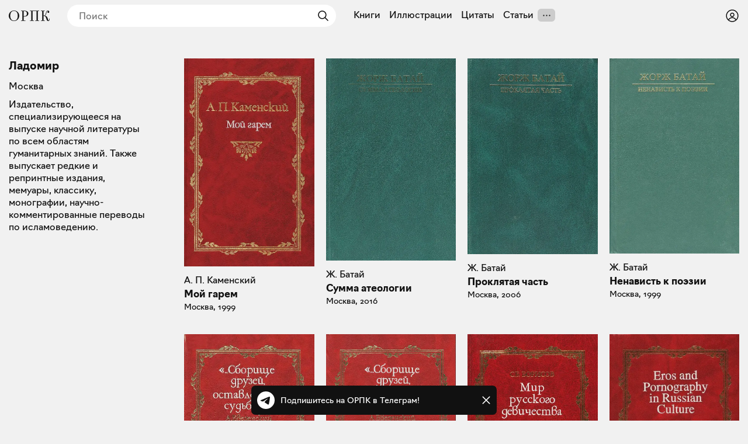

--- FILE ---
content_type: text/html; charset=utf-8
request_url: https://orpk.org/publishers/27
body_size: 19785
content:
<!DOCTYPE html><html lang="ru" prefix="og: http://ogp.me/ns#"><head><meta charSet="utf-8"/><meta name="viewport" content="width=device-width, initial-scale=1, viewport-fit=cover"/><link rel="stylesheet" href="/_next/static/css/aa31e16a6d4a0d57.css" data-precedence="next"/><link rel="stylesheet" href="/_next/static/css/8e12d690f4c5c9de.css" data-precedence="next"/><link rel="stylesheet" href="/_next/static/css/c6e8baba51f2202b.css" data-precedence="next"/><link rel="stylesheet" href="/_next/static/css/1ad3ac4c9c7ef9a2.css" data-precedence="next"/><link rel="stylesheet" href="/_next/static/css/eacbe7bc0a25444e.css" as="style" data-precedence="dynamic"/><link rel="preload" as="script" fetchPriority="low" href="/_next/static/chunks/webpack-a565074e47782a68.js"/><script src="/_next/static/chunks/19a8914f-78c77d112f7ae723.js" async=""></script><script src="/_next/static/chunks/294-bc3bb24c33ed4db7.js" async=""></script><script src="/_next/static/chunks/main-app-079c7cd8a881531d.js" async=""></script><script src="/_next/static/chunks/f923c8e2-a97c957529559b2c.js" async=""></script><script src="/_next/static/chunks/3310-4cc096557e4eaa46.js" async=""></script><script src="/_next/static/chunks/4098-8a6b1f6d1046a269.js" async=""></script><script src="/_next/static/chunks/3354-997dcae2421020d5.js" async=""></script><script src="/_next/static/chunks/6918-e1f4d9cd2969577b.js" async=""></script><script src="/_next/static/chunks/5270-2c5248ca88b3173b.js" async=""></script><script src="/_next/static/chunks/app/layout-d33f488cc36ff439.js" async=""></script><script src="/_next/static/chunks/app/publishers/%5Bid%5D/page-e979cc84308210d8.js" async=""></script><script src="/_next/static/chunks/app/error-a78f62164cbab2e1.js" async=""></script><meta name="theme-color" content="#f1f1f1"/><meta name="color-scheme" content="light"/><title>Ладомир — Общество распространения полезных книг</title><meta name="description" content="Издательство, специализирующееся на выпуске научной литературы по всем областям гуманитарных знаний. Также выпускает редкие и репринтные издания, мемуары, классику, монографии, научно-комментированные переводы по исламоведению."/><link rel="manifest" href="/manifest.json" crossorigin="use-credentials"/><meta name="keywords" content="Общество распространения полезных книг"/><meta name="referrer" content="origin"/><meta name="X-UA-Compatible" content="IE=edge"/><meta name="fb:app_id" content="703838146318365"/><meta name="apple-mobile-web-app-title" content="Общество распространения полезных книг"/><meta name="msapplication-TileImage" content="/icons/ms-icon-144x144.png"/><meta name="apple-mobile-web-app-capable" content="yes"/><meta name="apple-mobile-web-app-title" content="Общество распространения полезных книг"/><meta name="apple-mobile-web-app-status-bar-style" content="default"/><meta property="og:title" content="Ладомир — Общество распространения полезных книг"/><meta property="og:description" content="Издательство, специализирующееся на выпуске научной литературы по всем областям гуманитарных знаний. Также выпускает редкие и репринтные издания, мемуары, классику, монографии, научно-комментированные переводы по исламоведению."/><meta property="og:url" content="https://orpk.org/publishers/27"/><meta property="og:site_name" content="Общество распространения полезных книг"/><meta property="og:locale" content="ru"/><meta property="og:image" content="https://orpk.org/social.png"/><meta property="og:image:width" content="1214"/><meta property="og:image:height" content="764"/><meta property="og:type" content="website"/><meta name="twitter:card" content="summary_large_image"/><meta name="twitter:creator" content="@orpk"/><meta name="twitter:title" content="Ладомир — Общество распространения полезных книг"/><meta name="twitter:description" content="Издательство, специализирующееся на выпуске научной литературы по всем областям гуманитарных знаний. Также выпускает редкие и репринтные издания, мемуары, классику, монографии, научно-комментированные переводы по исламоведению."/><meta name="twitter:image" content="https://orpk.org/social.png"/><meta name="twitter:image:width" content="1214"/><meta name="twitter:image:height" content="764"/><link rel="icon" href="/favicon.ico"/><link rel="icon" href="/icons/android-icon-192x192.png" sizes="192x192" type="image/png"/><link rel="apple-touch-icon" href="/icons/apple-touch-icon.png"/><link rel="apple-touch-icon-precomposed" href="/icons/apple-touch-icon-precomposed.png"/><link rel="apple-touch-icon" href="/icons/apple-icon-76x76.png" sizes="76x76" type="image/png"/><link rel="apple-touch-icon" href="/icons/apple-icon-120x120.png" sizes="120x120" type="image/png"/><link rel="apple-touch-icon" href="/icons/apple-icon-152x152.png" sizes="152x152" type="image/png"/><link rel="apple-touch-icon" href="/icons/apple-icon-180x180.png" sizes="180x180" type="image/png"/><meta name="next-size-adjust"/><script src="/_next/static/chunks/polyfills-42372ed130431b0a.js" noModule=""></script></head><body class="__className_de6054"><!--$--><!--$--><style>
#nprogress {
  pointer-events: none;
}

#nprogress .bar {
  background: var(--color-main);

  position: fixed;
  z-index: 99999;
  top: 0;
  left: 0;

  width: 100%;
  height: 4px;
}

/* Fancy blur effect */
#nprogress .peg {
  display: block;
  position: absolute;
  right: 0px;
  width: 100px;
  height: 100%;
  box-shadow: 0 0 10px var(--color-main), 0 0 5px var(--color-main);
  opacity: 1.0;

  -webkit-transform: rotate(3deg) translate(0px, -4px);
      -ms-transform: rotate(3deg) translate(0px, -4px);
          transform: rotate(3deg) translate(0px, -4px);
}

/* Remove these to get rid of the spinner */
#nprogress .spinner {
  display: block;
  position: fixed;
  z-index: 1031;
  top: 15px;
  bottom: auto;
  right: 15px;
  left: auto;
}

#nprogress .spinner-icon {
  width: 18px;
  height: 18px;
  box-sizing: border-box;

  border: solid 2px transparent;
  border-top-color: var(--color-main);
  border-left-color: var(--color-main);
  border-radius: 50%;

  -webkit-animation: nprogress-spinner 400ms linear infinite;
          animation: nprogress-spinner 400ms linear infinite;
}

.nprogress-custom-parent {
  overflow: hidden;
  position: relative;
}

.nprogress-custom-parent #nprogress .spinner,
.nprogress-custom-parent #nprogress .bar {
  position: absolute;
}

@-webkit-keyframes nprogress-spinner {
  0%   { -webkit-transform: rotate(0deg); }
  100% { -webkit-transform: rotate(360deg); }
}
@keyframes nprogress-spinner {
  0%   { transform: rotate(0deg); }
  100% { transform: rotate(360deg); }
}
</style><!--/$--><!--/$--><header class="styles_root__Y_tJe main-header"><div class="styles_icon__WHcjP"><svg width="24" height="24" viewBox="0 0 15 15" fill="none" xmlns="http://www.w3.org/2000/svg"><path d="M1.5 3C1.22386 3 1 3.22386 1 3.5C1 3.77614 1.22386 4 1.5 4H13.5C13.7761 4 14 3.77614 14 3.5C14 3.22386 13.7761 3 13.5 3H1.5ZM1 7.5C1 7.22386 1.22386 7 1.5 7H13.5C13.7761 7 14 7.22386 14 7.5C14 7.77614 13.7761 8 13.5 8H1.5C1.22386 8 1 7.77614 1 7.5ZM1 11.5C1 11.2239 1.22386 11 1.5 11H13.5C13.7761 11 14 11.2239 14 11.5C14 11.7761 13.7761 12 13.5 12H1.5C1.22386 12 1 11.7761 1 11.5Z" fill="currentColor" fill-rule="evenodd" clip-rule="evenodd"></path></svg><svg width="15" height="15" viewBox="0 0 15 15" fill="none" xmlns="http://www.w3.org/2000/svg"><path d="M3.625 7.5C3.625 8.12132 3.12132 8.625 2.5 8.625C1.87868 8.625 1.375 8.12132 1.375 7.5C1.375 6.87868 1.87868 6.375 2.5 6.375C3.12132 6.375 3.625 6.87868 3.625 7.5ZM8.625 7.5C8.625 8.12132 8.12132 8.625 7.5 8.625C6.87868 8.625 6.375 8.12132 6.375 7.5C6.375 6.87868 6.87868 6.375 7.5 6.375C8.12132 6.375 8.625 6.87868 8.625 7.5ZM12.5 8.625C13.1213 8.625 13.625 8.12132 13.625 7.5C13.625 6.87868 13.1213 6.375 12.5 6.375C11.8787 6.375 11.375 6.87868 11.375 7.5C11.375 8.12132 11.8787 8.625 12.5 8.625Z" fill="currentColor" fill-rule="evenodd" clip-rule="evenodd"></path></svg></div><div class="styles_root__o_yD2"><div class="styles_buttons__p5N95"><a class="styles_root__YiphY styles_black__OCKeC" href="/users/sign_up">Регистрация</a><a class="styles_root__YiphY styles_transparent__ohK5p" href="/users/sign_in">Войти</a></div><a class="styles_icon__muUI_" aria-label="Войти или зарегистрироваться" href="/users/sign_in"><svg width="24" height="24" viewBox="0 0 15 15" fill="none" xmlns="http://www.w3.org/2000/svg"><path d="M0.877014 7.49988C0.877014 3.84219 3.84216 0.877045 7.49985 0.877045C11.1575 0.877045 14.1227 3.84219 14.1227 7.49988C14.1227 11.1575 11.1575 14.1227 7.49985 14.1227C3.84216 14.1227 0.877014 11.1575 0.877014 7.49988ZM7.49985 1.82704C4.36683 1.82704 1.82701 4.36686 1.82701 7.49988C1.82701 8.97196 2.38774 10.3131 3.30727 11.3213C4.19074 9.94119 5.73818 9.02499 7.50023 9.02499C9.26206 9.02499 10.8093 9.94097 11.6929 11.3208C12.6121 10.3127 13.1727 8.97172 13.1727 7.49988C13.1727 4.36686 10.6328 1.82704 7.49985 1.82704ZM10.9818 11.9787C10.2839 10.7795 8.9857 9.97499 7.50023 9.97499C6.01458 9.97499 4.71624 10.7797 4.01845 11.9791C4.97952 12.7272 6.18765 13.1727 7.49985 13.1727C8.81227 13.1727 10.0206 12.727 10.9818 11.9787ZM5.14999 6.50487C5.14999 5.207 6.20212 4.15487 7.49999 4.15487C8.79786 4.15487 9.84999 5.207 9.84999 6.50487C9.84999 7.80274 8.79786 8.85487 7.49999 8.85487C6.20212 8.85487 5.14999 7.80274 5.14999 6.50487ZM7.49999 5.10487C6.72679 5.10487 6.09999 5.73167 6.09999 6.50487C6.09999 7.27807 6.72679 7.90487 7.49999 7.90487C8.27319 7.90487 8.89999 7.27807 8.89999 6.50487C8.89999 5.73167 8.27319 5.10487 7.49999 5.10487Z" fill="currentColor" fill-rule="evenodd" clip-rule="evenodd"></path></svg></a></div><a class="styles_logo__6zrBN" aria-label="Общество распространения полезных книг" href="/"><svg width="70px" height="18px" viewBox="0 0 70 18" version="1.1" xmlns="http://www.w3.org/2000/svg"><g id="homepage-copy" stroke="none" stroke-width="1" fill="none" fill-rule="evenodd" transform="translate(-19.000000, -28.000000)"><g id="Group-7" transform="translate(7.000000, 1.000000)" fill="currentColor" fill-rule="nonzero"><g id="«Общество-распростра" transform="translate(12.000000, 27.000000)"><path d="M17.9285,8.97465 C17.9285,5.04507 15.063,0 8.97695,0 C2.94161,0 0,5.01972 0,8.97465 C0,12.8535 2.86553,18 8.97695,18 C15.063,18 17.9285,12.9042 17.9285,8.97465 Z M2.53588,8.97465 C2.53588,2.61127 5.68033,0.760564 8.97695,0.760564 C12.2736,0.760564 15.3927,2.71268 15.3927,8.97465 C15.3927,15.2366 12.2989,17.2394 8.97695,17.2394 C5.68033,17.2394 2.53588,15.1352 2.53588,8.97465 Z" id="Shape"></path><path d="M20.9818,17.7465 L28.4626,17.7465 L28.4626,16.9859 L25.4196,16.9859 L25.4196,10.4197 L26.2564,10.4197 C31.3281,10.4197 33.509,8.06197 33.509,5.24789 C33.509,2.35775 31.3028,0.253521 26.2564,0.253521 L20.9818,0.253521 L20.9818,1.01408 L23.1373,1.01408 L23.1373,16.9859 L20.9818,16.9859 L20.9818,17.7465 Z M26.3832,1.01408 C30.0855,1.01408 30.9731,2.86479 30.9731,5.27324 C30.9731,7.73239 30.0856,9.65915 26.4339,9.65915 L25.4196,9.65915 L25.4196,1.01408 L26.3832,1.01408 Z" id="Shape"></path><polygon id="Shape" points="36.3144 17.7465 42.9076 17.7465 42.9076 16.9859 40.7521 16.9859 40.7521 1.01408 47.4722 1.01408 47.4722 16.9859 45.3167 16.9859 45.3167 17.7465 51.9099 17.7465 51.9099 16.9859 49.7544 16.9859 49.7544 1.01408 51.9099 1.01408 51.9099 0.253521 36.3144 0.253521 36.3144 1.01408 38.4699 1.01408 38.4699 16.9859 36.3144 16.9859"></polygon><path d="M67.5402,18 C69.7971,18 70,16.1239 70,13.6394 L69.3153,13.6394 C69.3153,16.2761 68.9096,16.9099 68.4024,16.9099 C67.591,16.9099 67.4134,16.1239 66.8048,14.1465 C65.8412,11.0282 65.4355,10.0141 61.8853,8.82254 C64.9537,7.70704 63.8125,0.684507 66.9316,0.684507 C67.2106,0.684507 67.7177,0.735212 68.0728,1.06479 C66.8302,1.06479 66.2216,1.64789 66.2216,2.58592 C66.2216,3.44789 66.8556,4.03099 67.7938,4.03099 C68.6307,4.03099 69.2139,3.44789 69.2139,2.30704 C69.2139,0.659155 68.0728,0 66.9824,0 C62.5953,0 64.3451,8.44225 60.7695,8.44225 L59.4001,8.44225 L59.4001,1.01408 L61.5556,1.01408 L61.5556,0.253521 L55.0892,0.253521 L55.0892,1.01408 L57.2446,1.01408 L57.2446,16.9859 L55.0892,16.9859 L55.0892,17.7465 L61.8092,17.7465 L61.8092,16.9859 L59.4001,16.9859 L59.4001,9.20282 L60.3384,9.20282 C62.4685,9.20282 63.4829,11.4338 64.269,14.0958 C64.9537,16.3268 65.4355,18 67.5402,18 Z" id="Shape"></path></g></g></g></svg></a><!--$--><!--$--><form class="styles_root__gi8Q6" action="javascript:throw new Error(&#x27;React form unexpectedly submitted.&#x27;)"><svg width="24" height="24" viewBox="0 0 15 15" fill="none" xmlns="http://www.w3.org/2000/svg" class="styles_backIcon__Pf172"><path d="M6.85355 3.14645C7.04882 3.34171 7.04882 3.65829 6.85355 3.85355L3.70711 7H12.5C12.7761 7 13 7.22386 13 7.5C13 7.77614 12.7761 8 12.5 8H3.70711L6.85355 11.1464C7.04882 11.3417 7.04882 11.6583 6.85355 11.8536C6.65829 12.0488 6.34171 12.0488 6.14645 11.8536L2.14645 7.85355C1.95118 7.65829 1.95118 7.34171 2.14645 7.14645L6.14645 3.14645C6.34171 2.95118 6.65829 2.95118 6.85355 3.14645Z" fill="currentColor" fill-rule="evenodd" clip-rule="evenodd"></path></svg><input placeholder="Поиск" type="text" value=""/><button type="submit" class="styles_submit__LxGFB" aria-label="Найти"><svg width="24" height="24" viewBox="0 0 15 15" fill="none" xmlns="http://www.w3.org/2000/svg"><path d="M10 6.5C10 8.433 8.433 10 6.5 10C4.567 10 3 8.433 3 6.5C3 4.567 4.567 3 6.5 3C8.433 3 10 4.567 10 6.5ZM9.30884 10.0159C8.53901 10.6318 7.56251 11 6.5 11C4.01472 11 2 8.98528 2 6.5C2 4.01472 4.01472 2 6.5 2C8.98528 2 11 4.01472 11 6.5C11 7.56251 10.6318 8.53901 10.0159 9.30884L12.8536 12.1464C13.0488 12.3417 13.0488 12.6583 12.8536 12.8536C12.6583 13.0488 12.3417 13.0488 12.1464 12.8536L9.30884 10.0159Z" fill="currentColor" fill-rule="evenodd" clip-rule="evenodd"></path></svg></button></form><!--/$--><!--/$--><!--$--><nav class="styles_root__LCwTH"><a href="/books">Книги</a><a href="/illustrations">Иллюстрации</a><a href="/quotes">Цитаты</a><a href="/posts">Статьи</a></nav><!--/$--></header><main><div><header class="styles_header__3GERF"><div><h1 class="styles_title__vI5iW">Ладомир</h1><div class="styles_city__bVpVO">Москва</div><div class="styles_description__wIUnE">Издательство, специализирующееся на выпуске научной литературы по всем областям гуманитарных знаний. Также выпускает редкие и репринтные издания, мемуары, классику, монографии, научно-комментированные переводы по исламоведению.</div></div></header><!--$?--><template id="B:0"></template><!--/$--></div></main><div id="modal-root"></div><!--$--><div class="styles_root__wRL7N"><a target="_blank" href="https://t.me/obrpk"><svg xmlns="http://www.w3.org/2000/svg" width="128" height="128" viewBox="0 0 128 128"><g fill="none" fill-rule="evenodd"><circle cx="64" cy="64" r="64" fill="currentColor" fill-rule="nonzero"></circle><path fill="var(--color-main)" fill-rule="nonzero" d="M28.9700376,63.3244248 C47.6273373,55.1957357 60.0684594,49.8368063 66.2934036,47.2476366 C84.0668845,39.855031 87.7600616,38.5708563 90.1672227,38.528 C90.6966555,38.5191258 91.8804274,38.6503351 92.6472251,39.2725385 C93.294694,39.7979149 93.4728387,40.5076237 93.5580865,41.0057381 C93.6433345,41.5038525 93.7494885,42.63857 93.6651041,43.5252052 C92.7019529,53.6451182 88.5344133,78.2034783 86.4142057,89.5379542 C85.5170662,94.3339958 83.750571,95.9420841 82.0403991,96.0994568 C78.3237996,96.4414641 75.5015827,93.6432685 71.9018743,91.2836143 C66.2690414,87.5912212 63.0868492,85.2926952 57.6192095,81.6896017 C51.3004058,77.5256038 55.3966232,75.2369981 58.9976911,71.4967761 C59.9401076,70.5179421 76.3155302,55.6232293 76.6324771,54.2720454 C76.6721165,54.1030573 76.7089039,53.4731496 76.3346867,53.1405352 C75.9604695,52.8079208 75.4081573,52.921662 75.0095933,53.0121213 C74.444641,53.1403447 65.4461175,59.0880351 48.0140228,70.8551922 C45.4598218,72.6091037 43.1463059,73.4636682 41.0734751,73.4188859 C38.7883453,73.3695169 34.3926725,72.1268388 31.1249416,71.0646282 C27.1169366,69.7617838 23.931454,69.0729605 24.208838,66.8603276 C24.3533167,65.7078514 25.9403832,64.5292172 28.9700376,63.3244248 Z"></path></g></svg><div>Подпишитесь на ОРПК в Телеграм!</div></a><svg width="15" height="15" viewBox="0 0 15 15" fill="none" xmlns="http://www.w3.org/2000/svg"><path d="M11.7816 4.03157C12.0062 3.80702 12.0062 3.44295 11.7816 3.2184C11.5571 2.99385 11.193 2.99385 10.9685 3.2184L7.50005 6.68682L4.03164 3.2184C3.80708 2.99385 3.44301 2.99385 3.21846 3.2184C2.99391 3.44295 2.99391 3.80702 3.21846 4.03157L6.68688 7.49999L3.21846 10.9684C2.99391 11.193 2.99391 11.557 3.21846 11.7816C3.44301 12.0061 3.80708 12.0061 4.03164 11.7816L7.50005 8.31316L10.9685 11.7816C11.193 12.0061 11.5571 12.0061 11.7816 11.7816C12.0062 11.557 12.0062 11.193 11.7816 10.9684L8.31322 7.49999L11.7816 4.03157Z" fill="currentColor" fill-rule="evenodd" clip-rule="evenodd"></path></svg></div><!--/$--><script>addEventListener("submit",function(a){if(!a.defaultPrevented){var c=a.target,d=a.submitter,e=c.action,b=d;if(d){var f=d.getAttribute("formAction");null!=f&&(e=f,b=null)}"javascript:throw new Error('React form unexpectedly submitted.')"===e&&(a.preventDefault(),b?(a=document.createElement("input"),a.name=b.name,a.value=b.value,b.parentNode.insertBefore(a,b),b=new FormData(c),a.parentNode.removeChild(a)):b=new FormData(c),a=c.ownerDocument||c,(a.$$reactFormReplay=a.$$reactFormReplay||[]).push(c,d,b))}});</script><script src="/_next/static/chunks/webpack-a565074e47782a68.js" async=""></script><script>(self.__next_f=self.__next_f||[]).push([0]);self.__next_f.push([2,null])</script><script>self.__next_f.push([1,"1:HL[\"/_next/static/media/137f597ec126aa01-s.p.woff2\",\"font\",{\"crossOrigin\":\"\",\"type\":\"font/woff2\"}]\n2:HL[\"/_next/static/media/7296352ca7ba8e54-s.p.woff2\",\"font\",{\"crossOrigin\":\"\",\"type\":\"font/woff2\"}]\n3:HL[\"/_next/static/media/ac9cc96ea1a450f8-s.p.woff2\",\"font\",{\"crossOrigin\":\"\",\"type\":\"font/woff2\"}]\n4:HL[\"/_next/static/css/aa31e16a6d4a0d57.css\",\"style\"]\n5:HL[\"/_next/static/css/8e12d690f4c5c9de.css\",\"style\"]\n6:HL[\"/_next/static/css/c6e8baba51f2202b.css\",\"style\"]\n7:HL[\"/_next/static/css/1ad3ac4c9c7ef9a2.css\",\"style\"]\n"])</script><script>self.__next_f.push([1,"8:I[61568,[],\"\"]\nb:I[27427,[],\"\"]\nd:I[58317,[],\"\"]\ne:I[7737,[],\"NotFoundBoundary\"]\n1b:I[73846,[],\"\"]\nc:[\"id\",\"27\",\"d\"]\n11:{\"rel\":\"stylesheet\",\"href\":\"/_next/static/css/aa31e16a6d4a0d57.css\",\"precedence\":\"next\",\"crossOrigin\":\"$undefined\"}\n10:[\"$\",\"link\",\"0\",\"$11\"]\n13:{\"rel\":\"stylesheet\",\"href\":\"/_next/static/css/8e12d690f4c5c9de.css\",\"precedence\":\"next\",\"crossOrigin\":\"$undefined\"}\n12:[\"$\",\"link\",\"1\",\"$13\"]\n15:{\"rel\":\"stylesheet\",\"href\":\"/_next/static/css/c6e8baba51f2202b.css\",\"precedence\":\"next\",\"crossOrigin\":\"$undefined\"}\n14:[\"$\",\"link\",\"2\",\"$15\"]\n17:{\"rel\":\"stylesheet\",\"href\":\"/_next/static/css/1ad3ac4c9c7ef9a2.css\",\"precedence\":\"next\",\"crossOrigin\":\"$undefined\"}\n16:[\"$\",\"link\",\"3\",\"$17\"]\nf:[\"$10\",\"$12\",\"$14\",\"$16\"]\n1c:[]\n0:[\"$\",\"$L8\",null,{\"buildId\":\"rWh60tE-vXykV83gLsqo2\",\"assetPrefix\":\"\",\"urlParts\":[\"\",\"publishers\",\"27\"],\"initialTree\":[\"\",{\"children\":[\"publishers\",{\"children\":[[\"id\",\"27\",\"d\"],{\"children\":[\"__PAGE__\",{}]}]}],\"modal\":[\"__DEFAULT__\",{}]},\"$undefined\",\"$undefined\",true],\"initialSeedData\":[\"\",{\"children\":[\"publishers\",{\"children\":[[\"id\",\"27\",\"d\"],{\"children\":[\"__PAGE__\",{},[[\"$L9\",\"$La\",null],null],null]},[null,[\"$\",\"$Lb\",null,{\"parallelRouterKey\":\"children\",\"segmentPath\":[\"children\",\"publishers\",\"children\",\"$c\",\"children\"],\"error\":\"$undefined\",\"errorStyles\":\"$undefined\",\"errorScripts\":\"$undefined\",\"template\":[\"$\",\"$Ld\",null,{}],\"templateStyles\":\"$undefined\",\"templateScripts\":\"$undefined\",\"notFound\":\"$undefined\",\"notFoundStyles\":\"$undefined\"}]],null]},[null,[\"$\",\"$Lb\",null,{\"parallelRouterKey\":\"children\",\"segmentPath\":[\"children\",\"publishers\",\"children\"],\"error\":\"$undefined\",\"errorStyles\":\"$undefined\",\"errorScripts\":\"$undefined\",\"template\":[\"$\",\"$Ld\",null,{}],\"templateStyles\":\"$undefined\",\"templateScripts\":\"$undefined\",\"notFound\":\"$undefined\",\"notFoundStyles\":\"$undefined\"}]],null],\"modal\":[\"__DEFAULT__\",{},[[\"$undefined\",null,null],null],null]},[[[[\"$\",\"link\",\"0\",{\"rel\":\"stylesheet\",\"href\":\"/_next/static/css/aa31e16a6d4a0d57.css\",\"precedence\":\"next\",\"crossOrigin\":\"$undefined\"}],[\"$\",\"link\",\"1\",{\"r"])</script><script>self.__next_f.push([1,"el\":\"stylesheet\",\"href\":\"/_next/static/css/8e12d690f4c5c9de.css\",\"precedence\":\"next\",\"crossOrigin\":\"$undefined\"}],[\"$\",\"link\",\"2\",{\"rel\":\"stylesheet\",\"href\":\"/_next/static/css/c6e8baba51f2202b.css\",\"precedence\":\"next\",\"crossOrigin\":\"$undefined\"}],[\"$\",\"link\",\"3\",{\"rel\":\"stylesheet\",\"href\":\"/_next/static/css/1ad3ac4c9c7ef9a2.css\",\"precedence\":\"next\",\"crossOrigin\":\"$undefined\"}]],[\"$\",\"$Le\",null,{\"notFound\":[\"$f\",\"$L18\"],\"children\":\"$L19\"}]],null],null],\"couldBeIntercepted\":false,\"initialHead\":[null,\"$L1a\"],\"globalErrorComponent\":\"$1b\",\"missingSlots\":\"$W1c\"}]\n"])</script><script>self.__next_f.push([1,"1d:I[77282,[\"6545\",\"static/chunks/f923c8e2-a97c957529559b2c.js\",\"3310\",\"static/chunks/3310-4cc096557e4eaa46.js\",\"4098\",\"static/chunks/4098-8a6b1f6d1046a269.js\",\"3354\",\"static/chunks/3354-997dcae2421020d5.js\",\"6918\",\"static/chunks/6918-e1f4d9cd2969577b.js\",\"5270\",\"static/chunks/5270-2c5248ca88b3173b.js\",\"3185\",\"static/chunks/app/layout-d33f488cc36ff439.js\"],\"Providers\"]\n1f:I[23310,[\"3310\",\"static/chunks/3310-4cc096557e4eaa46.js\",\"4098\",\"static/chunks/4098-8a6b1f6d1046a269.js\",\"3354\",\"static/chunks/3354-997dcae2421020d5.js\",\"1829\",\"static/chunks/app/publishers/%5Bid%5D/page-e979cc84308210d8.js\"],\"\"]\n20:I[4098,[\"3310\",\"static/chunks/3310-4cc096557e4eaa46.js\",\"4098\",\"static/chunks/4098-8a6b1f6d1046a269.js\",\"3354\",\"static/chunks/3354-997dcae2421020d5.js\",\"1829\",\"static/chunks/app/publishers/%5Bid%5D/page-e979cc84308210d8.js\"],\"Image\"]\n21:\"$Sreact.suspense\"\n22:I[99155,[\"6545\",\"static/chunks/f923c8e2-a97c957529559b2c.js\",\"3310\",\"static/chunks/3310-4cc096557e4eaa46.js\",\"4098\",\"static/chunks/4098-8a6b1f6d1046a269.js\",\"3354\",\"static/chunks/3354-997dcae2421020d5.js\",\"6918\",\"static/chunks/6918-e1f4d9cd2969577b.js\",\"5270\",\"static/chunks/5270-2c5248ca88b3173b.js\",\"3185\",\"static/chunks/app/layout-d33f488cc36ff439.js\"],\"TGSubscribeClient\"]\n23:I[16918,[\"6545\",\"static/chunks/f923c8e2-a97c957529559b2c.js\",\"3310\",\"static/chunks/3310-4cc096557e4eaa46.js\",\"4098\",\"static/chunks/4098-8a6b1f6d1046a269.js\",\"3354\",\"static/chunks/3354-997dcae2421020d5.js\",\"6918\",\"static/chunks/6918-e1f4d9cd2969577b.js\",\"5270\",\"static/chunks/5270-2c5248ca88b3173b.js\",\"3185\",\"static/chunks/app/layout-d33f488cc36ff439.js\"],\"\"]\n25:I[66789,[\"3310\",\"static/chunks/3310-4cc096557e4eaa46.js\",\"4098\",\"static/chunks/4098-8a6b1f6d1046a269.js\",\"7601\",\"static/chunks/app/error-a78f62164cbab2e1.js\"],\"default\"]\n18:[\"$\",\"html\",null,{\"lang\":\"ru\",\"prefix\":\"og: http://ogp.me/ns#\",\"children\":[\"$\",\"body\",null,{\"className\":\"__className_de6054\",\"children\":[[\"$\",\"$L1d\",null,{\"children\":[\"$L1e\",[\"$\",\"main\",null,{\"children\":[[[\"$\",\"link\",\"0\",{\"rel\":\"stylesheet\",\"href\":\"/_next/static/cs"])</script><script>self.__next_f.push([1,"s/07c1fc8bb06202ac.css\",\"precedence\":\"next\",\"crossOrigin\":\"$undefined\"}]],[\"$\",\"div\",null,{\"className\":\"__className_de6054\",\"children\":[\"$\",\"div\",null,{\"className\":\"error_root__9d1hX\",\"children\":[[\"$\",\"h1\",null,{\"children\":\"Страница не найдена\"}],[\"$\",\"div\",null,{\"children\":\"Вы перешли по ссылке, которая никуда не ведёт.\"}],[\"$\",\"$L1f\",null,{\"href\":\"/\",\"children\":\"Вернуться на главную\"}],[\"$\",\"div\",null,{\"className\":\"$undefined\",\"children\":[\"$\",\"$L20\",null,{\"src\":\"/404.jpeg\",\"width\":1280,\"height\":757,\"alt\":\"Страница не найдена\"}]}]]}]}]]}],\"$undefined\",[\"$\",\"div\",null,{\"id\":\"modal-root\"}],[\"$\",\"$21\",null,{\"children\":[\"$\",\"$L22\",null,{\"closed\":false}]}]]}],[\"$\",\"$L23\",null,{\"id\":\"umami-script\",\"strategy\":\"lazyOnload\",\"src\":\"https://umami.orpk.org/getinfo\",\"data-website-id\":\"c334370f-55af-44be-a2a7-332a3d653948\"}]]}]}]\n28:{\"rel\":\"stylesheet\",\"href\":\"/_next/static/css/07c1fc8bb06202ac.css\",\"precedence\":\"next\",\"crossOrigin\":\"$undefined\"}\n27:[\"$\",\"link\",\"0\",\"$28\"]\n26:[\"$27\"]\n2b:{\"rel\":\"stylesheet\",\"href\":\"/_next/static/css/07c1fc8bb06202ac.css\",\"precedence\":\"next\",\"crossOrigin\":\"$undefined\"}\n2a:[\"$\",\"link\",\"0\",\"$2b\"]\n29:[\"$2a\"]\n2c:[]\n19:[\"$\",\"html\",null,{\"lang\":\"ru\",\"prefix\":\"og: http://ogp.me/ns#\",\"children\":[\"$\",\"body\",null,{\"className\":\"__className_de6054\",\"children\":[[\"$\",\"$L1d\",null,{\"children\":[\"$L24\",[\"$\",\"main\",null,{\"children\":[\"$\",\"$Lb\",null,{\"parallelRouterKey\":\"children\",\"segmentPath\":[\"children\"],\"error\":\"$25\",\"errorStyles\":[[\"$\",\"link\",\"0\",{\"rel\":\"stylesheet\",\"href\":\"/_next/static/css/07c1fc8bb06202ac.css\",\"precedence\":\"next\",\"crossOrigin\":\"$undefined\"}]],\"errorScripts\":[],\"template\":[\"$\",\"$Ld\",null,{}],\"templateStyles\":\"$undefined\",\"templateScripts\":\"$undefined\",\"notFound\":[\"$\",\"div\",null,{\"className\":\"__className_de6054\",\"children\":[\"$\",\"div\",null,{\"className\":\"error_root__9d1hX\",\"children\":[[\"$\",\"h1\",null,{\"children\":\"Страница не найдена\"}],[\"$\",\"div\",null,{\"children\":\"Вы перешли по с"])</script><script>self.__next_f.push([1,"сылке, которая никуда не ведёт.\"}],[\"$\",\"$L1f\",null,{\"href\":\"/\",\"children\":\"Вернуться на главную\"}],[\"$\",\"div\",null,{\"className\":\"$undefined\",\"children\":[\"$\",\"$L20\",null,{\"src\":\"/404.jpeg\",\"width\":1280,\"height\":757,\"alt\":\"Страница не найдена\"}]}]]}]}],\"notFoundStyles\":\"$26\"}]}],[\"$\",\"$Lb\",null,{\"parallelRouterKey\":\"modal\",\"segmentPath\":[\"modal\"],\"error\":\"$25\",\"errorStyles\":\"$29\",\"errorScripts\":\"$2c\",\"template\":[\"$\",\"$Ld\",null,{}],\"templateStyles\":\"$undefined\",\"templateScripts\":\"$undefined\",\"notFound\":\"$undefined\",\"notFoundStyles\":\"$26\"}],[\"$\",\"div\",null,{\"id\":\"modal-root\"}],[\"$\",\"$21\",null,{\"children\":[\"$\",\"$L22\",null,{\"closed\":false}]}]]}],[\"$\",\"$L23\",null,{\"id\":\"umami-script\",\"strategy\":\"lazyOnload\",\"src\":\"https://umami.orpk.org/getinfo\",\"data-website-id\":\"c334370f-55af-44be-a2a7-332a3d653948\"}]]}]}]\n"])</script><script>self.__next_f.push([1,"2d:I[6377,[\"6545\",\"static/chunks/f923c8e2-a97c957529559b2c.js\",\"3310\",\"static/chunks/3310-4cc096557e4eaa46.js\",\"4098\",\"static/chunks/4098-8a6b1f6d1046a269.js\",\"3354\",\"static/chunks/3354-997dcae2421020d5.js\",\"6918\",\"static/chunks/6918-e1f4d9cd2969577b.js\",\"5270\",\"static/chunks/5270-2c5248ca88b3173b.js\",\"3185\",\"static/chunks/app/layout-d33f488cc36ff439.js\"],\"MeClient\"]\n2e:I[93977,[\"6545\",\"static/chunks/f923c8e2-a97c957529559b2c.js\",\"3310\",\"static/chunks/3310-4cc096557e4eaa46.js\",\"4098\",\"static/chunks/4098-8a6b1f6d1046a269.js\",\"3354\",\"static/chunks/3354-997dcae2421020d5.js\",\"6918\",\"static/chunks/6918-e1f4d9cd2969577b.js\",\"5270\",\"static/chunks/5270-2c5248ca88b3173b.js\",\"3185\",\"static/chunks/app/layout-d33f488cc36ff439.js\"],\"MainMenu\"]\n2f:I[47207,[\"6545\",\"static/chunks/f923c8e2-a97c957529559b2c.js\",\"3310\",\"static/chunks/3310-4cc096557e4eaa46.js\",\"4098\",\"static/chunks/4098-8a6b1f6d1046a269.js\",\"3354\",\"static/chunks/3354-997dcae2421020d5.js\",\"6918\",\"static/chunks/6918-e1f4d9cd2969577b.js\",\"5270\",\"static/chunks/5270-2c5248ca88b3173b.js\",\"3185\",\"static/chunks/app/layout-d33f488cc36ff439.js\"],\"MainMenuContent\"]\n32:I[90923,[\"6545\",\"static/chunks/f923c8e2-a97c957529559b2c.js\",\"3310\",\"static/chunks/3310-4cc096557e4eaa46.js\",\"4098\",\"static/chunks/4098-8a6b1f6d1046a269.js\",\"3354\",\"static/chunks/3354-997dcae2421020d5.js\",\"6918\",\"static/chunks/6918-e1f4d9cd2969577b.js\",\"5270\",\"static/chunks/5270-2c5248ca88b3173b.js\",\"3185\",\"static/chunks/app/layout-d33f488cc36ff439.js\"],\"SearchInput\"]\n33:I[93141,[\"6545\",\"static/chunks/f923c8e2-a97c957529559b2c.js\",\"3310\",\"static/chunks/3310-4cc096557e4eaa46.js\",\"4098\",\"static/chunks/4098-8a6b1f6d1046a269.js\",\"3354\",\"static/chunks/3354-997dcae2421020d5.js\",\"6918\",\"static/chunks/6918-e1f4d9cd2969577b.js\",\"5270\",\"static/chunks/5270-2c5248ca88b3173b.js\",\"3185\",\"static/chunks/app/layout-d33f488cc36ff439.js\"],\"MainNav\"]\n31:T476,M0.877014 7.49988C0.877014 3.84219 3.84216 0.877045 7.49985 0.877045C11.1575 0.877045 14.1227 3.84219 14.1227 7.49988C14.1227 11.1575 11.1575 14.1227 7.49985 14.1227C3.84216 14."])</script><script>self.__next_f.push([1,"1227 0.877014 11.1575 0.877014 7.49988ZM7.49985 1.82704C4.36683 1.82704 1.82701 4.36686 1.82701 7.49988C1.82701 8.97196 2.38774 10.3131 3.30727 11.3213C4.19074 9.94119 5.73818 9.02499 7.50023 9.02499C9.26206 9.02499 10.8093 9.94097 11.6929 11.3208C12.6121 10.3127 13.1727 8.97172 13.1727 7.49988C13.1727 4.36686 10.6328 1.82704 7.49985 1.82704ZM10.9818 11.9787C10.2839 10.7795 8.9857 9.97499 7.50023 9.97499C6.01458 9.97499 4.71624 10.7797 4.01845 11.9791C4.97952 12.7272 6.18765 13.1727 7.49985 13.1727C8.81227 13.1727 10.0206 12.727 10.9818 11.9787ZM5.14999 6.50487C5.14999 5.207 6.20212 4.15487 7.49999 4.15487C8.79786 4.15487 9.84999 5.207 9.84999 6.50487C9.84999 7.80274 8.79786 8.85487 7.49999 8.85487C6.20212 8.85487 5.14999 7.80274 5.14999 6.50487ZM7.49999 5.10487C6.72679 5.10487 6.09999 5.73167 6.09999 6.50487C6.09999 7.27807 6.72679 7.90487 7.49999 7.90487C8.27319 7.90487 8.89999 7.27807 8.89999 6.50487C8.89999 5.73167 8.27319 5.10487 7.49999 5.10487Z"])</script><script>self.__next_f.push([1,"1e:[\"$\",\"header\",null,{\"className\":\"styles_root__Y_tJe main-header\",\"children\":[[\"$\",\"$L2d\",null,{\"me\":null,\"children\":[[\"$\",\"$L2e\",null,{\"children\":[\"$\",\"$L2f\",null,{\"children\":\"$L30\"}]}],[\"$\",\"div\",null,{\"className\":\"styles_root__o_yD2\",\"children\":[[\"$\",\"div\",null,{\"className\":\"styles_buttons__p5N95\",\"children\":[[\"$\",\"$L1f\",null,{\"href\":\"/users/sign_up\",\"className\":\"styles_root__YiphY styles_black__OCKeC\",\"children\":\"Регистрация\"}],[\"$\",\"$L1f\",null,{\"href\":\"/users/sign_in\",\"className\":\"styles_root__YiphY styles_transparent__ohK5p\",\"children\":\"Войти\"}]]}],[\"$\",\"$L1f\",null,{\"href\":\"/users/sign_in\",\"className\":\"styles_icon__muUI_\",\"aria-label\":\"Войти или зарегистрироваться\",\"children\":[\"$\",\"svg\",null,{\"width\":24,\"height\":24,\"viewBox\":\"0 0 15 15\",\"fill\":\"none\",\"xmlns\":\"http://www.w3.org/2000/svg\",\"children\":[\"$\",\"path\",null,{\"d\":\"$31\",\"fill\":\"currentColor\",\"fillRule\":\"evenodd\",\"clipRule\":\"evenodd\"}]}]}]]}]]}],[\"$\",\"$L1f\",null,{\"className\":\"styles_logo__6zrBN\",\"href\":\"/\",\"aria-label\":\"Общество распространения полезных книг\",\"children\":[\"$\",\"svg\",null,{\"width\":\"70px\",\"height\":\"18px\",\"viewBox\":\"0 0 70 18\",\"version\":\"1.1\",\"xmlns\":\"http://www.w3.org/2000/svg\",\"children\":[\"$\",\"g\",null,{\"id\":\"homepage-copy\",\"stroke\":\"none\",\"strokeWidth\":\"1\",\"fill\":\"none\",\"fillRule\":\"evenodd\",\"transform\":\"translate(-19.000000, -28.000000)\",\"children\":[\"$\",\"g\",null,{\"id\":\"Group-7\",\"transform\":\"translate(7.000000, 1.000000)\",\"fill\":\"currentColor\",\"fillRule\":\"nonzero\",\"children\":[\"$\",\"g\",null,{\"id\":\"«Общество-распростра\",\"transform\":\"translate(12.000000, 27.000000)\",\"children\":[[\"$\",\"path\",null,{\"d\":\"M17.9285,8.97465 C17.9285,5.04507 15.063,0 8.97695,0 C2.94161,0 0,5.01972 0,8.97465 C0,12.8535 2.86553,18 8.97695,18 C15.063,18 17.9285,12.9042 17.9285,8.97465 Z M2.53588,8.97465 C2.53588,2.61127 5.68033,0.760564 8.97695,0.760564 C12.2736,0.760564 15.3927,2.71268 15.3927,8.97465 C15.3927,15.2366 12.2989,17.2394 8.97695,17.2394 C5.68033,17.2394 2.53588,15.1352 2.53588,8.97465 Z\",\"id\":\"Shape\"}],[\"$\",\"path\",null,{\"d\":\"M20.9818,17.7465 L28.4626,17.7465 L28.4626,16.9859 L25.4196,16.9859 L25.4196,10.4197 L26.2564,10.4197 C31.3281,10.4197 33.509,8.06197 33.509,5.24789 C33.509,2.35775 31.3028,0.253521 26.2564,0.253521 L20.9818,0.253521 L20.9818,1.01408 L23.1373,1.01408 L23.1373,16.9859 L20.9818,16.9859 L20.9818,17.7465 Z M26.3832,1.01408 C30.0855,1.01408 30.9731,2.86479 30.9731,5.27324 C30.9731,7.73239 30.0856,9.65915 26.4339,9.65915 L25.4196,9.65915 L25.4196,1.01408 L26.3832,1.01408 Z\",\"id\":\"Shape\"}],[\"$\",\"polygon\",null,{\"id\":\"Shape\",\"points\":\"36.3144 17.7465 42.9076 17.7465 42.9076 16.9859 40.7521 16.9859 40.7521 1.01408 47.4722 1.01408 47.4722 16.9859 45.3167 16.9859 45.3167 17.7465 51.9099 17.7465 51.9099 16.9859 49.7544 16.9859 49.7544 1.01408 51.9099 1.01408 51.9099 0.253521 36.3144 0.253521 36.3144 1.01408 38.4699 1.01408 38.4699 16.9859 36.3144 16.9859\"}],[\"$\",\"path\",null,{\"d\":\"M67.5402,18 C69.7971,18 70,16.1239 70,13.6394 L69.3153,13.6394 C69.3153,16.2761 68.9096,16.9099 68.4024,16.9099 C67.591,16.9099 67.4134,16.1239 66.8048,14.1465 C65.8412,11.0282 65.4355,10.0141 61.8853,8.82254 C64.9537,7.70704 63.8125,0.684507 66.9316,0.684507 C67.2106,0.684507 67.7177,0.735212 68.0728,1.06479 C66.8302,1.06479 66.2216,1.64789 66.2216,2.58592 C66.2216,3.44789 66.8556,4.03099 67.7938,4.03099 C68.6307,4.03099 69.2139,3.44789 69.2139,2.30704 C69.2139,0.659155 68.0728,0 66.9824,0 C62.5953,0 64.3451,8.44225 60.7695,8.44225 L59.4001,8.44225 L59.4001,1.01408 L61.5556,1.01408 L61.5556,0.253521 L55.0892,0.253521 L55.0892,1.01408 L57.2446,1.01408 L57.2446,16.9859 L55.0892,16.9859 L55.0892,17.7465 L61.8092,17.7465 L61.8092,16.9859 L59.4001,16.9859 L59.4001,9.20282 L60.3384,9.20282 C62.4685,9.20282 63.4829,11.4338 64.269,14.0958 C64.9537,16.3268 65.4355,18 67.5402,18 Z\",\"id\":\"Shape\"}]]}]}]}]}]}],[\"$\",\"$21\",null,{\"children\":[\"$\",\"$L32\",null,{}]}],[\"$\",\"$21\",null,{\"children\":[\"$\",\"$L33\",null,{}]}]]}]\n"])</script><script>self.__next_f.push([1,"35:T476,M0.877014 7.49988C0.877014 3.84219 3.84216 0.877045 7.49985 0.877045C11.1575 0.877045 14.1227 3.84219 14.1227 7.49988C14.1227 11.1575 11.1575 14.1227 7.49985 14.1227C3.84216 14.1227 0.877014 11.1575 0.877014 7.49988ZM7.49985 1.82704C4.36683 1.82704 1.82701 4.36686 1.82701 7.49988C1.82701 8.97196 2.38774 10.3131 3.30727 11.3213C4.19074 9.94119 5.73818 9.02499 7.50023 9.02499C9.26206 9.02499 10.8093 9.94097 11.6929 11.3208C12.6121 10.3127 13.1727 8.97172 13.1727 7.49988C13.1727 4.36686 10.6328 1.82704 7.49985 1.82704ZM10.9818 11.9787C10.2839 10.7795 8.9857 9.97499 7.50023 9.97499C6.01458 9.97499 4.71624 10.7797 4.01845 11.9791C4.97952 12.7272 6.18765 13.1727 7.49985 13.1727C8.81227 13.1727 10.0206 12.727 10.9818 11.9787ZM5.14999 6.50487C5.14999 5.207 6.20212 4.15487 7.49999 4.15487C8.79786 4.15487 9.84999 5.207 9.84999 6.50487C9.84999 7.80274 8.79786 8.85487 7.49999 8.85487C6.20212 8.85487 5.14999 7.80274 5.14999 6.50487ZM7.49999 5.10487C6.72679 5.10487 6.09999 5.73167 6.09999 6.50487C6.09999 7.27807 6.72679 7.90487 7.49999 7.90487C8.27319 7.90487 8.89999 7.27807 8.89999 6.50487C8.89999 5.73167 8.27319 5.10487 7.49999 5.10487Z"])</script><script>self.__next_f.push([1,"24:[\"$\",\"header\",null,{\"className\":\"styles_root__Y_tJe main-header\",\"children\":[[\"$\",\"$L2d\",null,{\"me\":null,\"children\":[[\"$\",\"$L2e\",null,{\"children\":[\"$\",\"$L2f\",null,{\"children\":\"$L34\"}]}],[\"$\",\"div\",null,{\"className\":\"styles_root__o_yD2\",\"children\":[[\"$\",\"div\",null,{\"className\":\"styles_buttons__p5N95\",\"children\":[[\"$\",\"$L1f\",null,{\"href\":\"/users/sign_up\",\"className\":\"styles_root__YiphY styles_black__OCKeC\",\"children\":\"Регистрация\"}],[\"$\",\"$L1f\",null,{\"href\":\"/users/sign_in\",\"className\":\"styles_root__YiphY styles_transparent__ohK5p\",\"children\":\"Войти\"}]]}],[\"$\",\"$L1f\",null,{\"href\":\"/users/sign_in\",\"className\":\"styles_icon__muUI_\",\"aria-label\":\"Войти или зарегистрироваться\",\"children\":[\"$\",\"svg\",null,{\"width\":24,\"height\":24,\"viewBox\":\"0 0 15 15\",\"fill\":\"none\",\"xmlns\":\"http://www.w3.org/2000/svg\",\"children\":[\"$\",\"path\",null,{\"d\":\"$35\",\"fill\":\"currentColor\",\"fillRule\":\"evenodd\",\"clipRule\":\"evenodd\"}]}]}]]}]]}],[\"$\",\"$L1f\",null,{\"className\":\"styles_logo__6zrBN\",\"href\":\"/\",\"aria-label\":\"Общество распространения полезных книг\",\"children\":[\"$\",\"svg\",null,{\"width\":\"70px\",\"height\":\"18px\",\"viewBox\":\"0 0 70 18\",\"version\":\"1.1\",\"xmlns\":\"http://www.w3.org/2000/svg\",\"children\":[\"$\",\"g\",null,{\"id\":\"homepage-copy\",\"stroke\":\"none\",\"strokeWidth\":\"1\",\"fill\":\"none\",\"fillRule\":\"evenodd\",\"transform\":\"translate(-19.000000, -28.000000)\",\"children\":[\"$\",\"g\",null,{\"id\":\"Group-7\",\"transform\":\"translate(7.000000, 1.000000)\",\"fill\":\"currentColor\",\"fillRule\":\"nonzero\",\"children\":[\"$\",\"g\",null,{\"id\":\"«Общество-распростра\",\"transform\":\"translate(12.000000, 27.000000)\",\"children\":[[\"$\",\"path\",null,{\"d\":\"M17.9285,8.97465 C17.9285,5.04507 15.063,0 8.97695,0 C2.94161,0 0,5.01972 0,8.97465 C0,12.8535 2.86553,18 8.97695,18 C15.063,18 17.9285,12.9042 17.9285,8.97465 Z M2.53588,8.97465 C2.53588,2.61127 5.68033,0.760564 8.97695,0.760564 C12.2736,0.760564 15.3927,2.71268 15.3927,8.97465 C15.3927,15.2366 12.2989,17.2394 8.97695,17.2394 C5.68033,17.2394 2.53588,15.1352 2.53588,8.97465 Z\",\"id\":\"Shape\"}],[\"$\",\"path\",null,{\"d\":\"M20.9818,17.7465 L28.4626,17.7465 L28.4626,16.9859 L25.4196,16.9859 L25.4196,10.4197 L26.2564,10.4197 C31.3281,10.4197 33.509,8.06197 33.509,5.24789 C33.509,2.35775 31.3028,0.253521 26.2564,0.253521 L20.9818,0.253521 L20.9818,1.01408 L23.1373,1.01408 L23.1373,16.9859 L20.9818,16.9859 L20.9818,17.7465 Z M26.3832,1.01408 C30.0855,1.01408 30.9731,2.86479 30.9731,5.27324 C30.9731,7.73239 30.0856,9.65915 26.4339,9.65915 L25.4196,9.65915 L25.4196,1.01408 L26.3832,1.01408 Z\",\"id\":\"Shape\"}],[\"$\",\"polygon\",null,{\"id\":\"Shape\",\"points\":\"36.3144 17.7465 42.9076 17.7465 42.9076 16.9859 40.7521 16.9859 40.7521 1.01408 47.4722 1.01408 47.4722 16.9859 45.3167 16.9859 45.3167 17.7465 51.9099 17.7465 51.9099 16.9859 49.7544 16.9859 49.7544 1.01408 51.9099 1.01408 51.9099 0.253521 36.3144 0.253521 36.3144 1.01408 38.4699 1.01408 38.4699 16.9859 36.3144 16.9859\"}],[\"$\",\"path\",null,{\"d\":\"M67.5402,18 C69.7971,18 70,16.1239 70,13.6394 L69.3153,13.6394 C69.3153,16.2761 68.9096,16.9099 68.4024,16.9099 C67.591,16.9099 67.4134,16.1239 66.8048,14.1465 C65.8412,11.0282 65.4355,10.0141 61.8853,8.82254 C64.9537,7.70704 63.8125,0.684507 66.9316,0.684507 C67.2106,0.684507 67.7177,0.735212 68.0728,1.06479 C66.8302,1.06479 66.2216,1.64789 66.2216,2.58592 C66.2216,3.44789 66.8556,4.03099 67.7938,4.03099 C68.6307,4.03099 69.2139,3.44789 69.2139,2.30704 C69.2139,0.659155 68.0728,0 66.9824,0 C62.5953,0 64.3451,8.44225 60.7695,8.44225 L59.4001,8.44225 L59.4001,1.01408 L61.5556,1.01408 L61.5556,0.253521 L55.0892,0.253521 L55.0892,1.01408 L57.2446,1.01408 L57.2446,16.9859 L55.0892,16.9859 L55.0892,17.7465 L61.8092,17.7465 L61.8092,16.9859 L59.4001,16.9859 L59.4001,9.20282 L60.3384,9.20282 C62.4685,9.20282 63.4829,11.4338 64.269,14.0958 C64.9537,16.3268 65.4355,18 67.5402,18 Z\",\"id\":\"Shape\"}]]}]}]}]}]}],[\"$\",\"$21\",null,{\"children\":[\"$\",\"$L32\",null,{}]}],[\"$\",\"$21\",null,{\"children\":[\"$\",\"$L33\",null,{}]}]]}]\n"])</script><script>self.__next_f.push([1,"a:[\"$\",\"div\",null,{\"children\":[[\"$\",\"header\",null,{\"className\":\"styles_header__3GERF\",\"children\":[null,[\"$\",\"div\",null,{\"className\":\"$undefined\",\"children\":[[\"$\",\"h1\",null,{\"className\":\"styles_title__vI5iW\",\"children\":\"Ладомир\"}],false,[\"$\",\"div\",null,{\"className\":\"styles_city__bVpVO\",\"children\":\"Москва\"}],[\"$\",\"div\",null,{\"className\":\"styles_description__wIUnE\",\"children\":\"Издательство, специализирующееся на выпуске научной литературы по всем областям гуманитарных знаний. Также выпускает редкие и репринтные издания, мемуары, классику, монографии, научно-комментированные переводы по исламоведению.\"}]]}]]}],[\"$\",\"$21\",null,{\"children\":\"$L36\"}]]}]\n"])</script><script>self.__next_f.push([1,"1a:[[\"$\",\"meta\",\"0\",{\"name\":\"viewport\",\"content\":\"width=device-width, initial-scale=1, viewport-fit=cover\"}],[\"$\",\"meta\",\"1\",{\"name\":\"theme-color\",\"content\":\"#f1f1f1\"}],[\"$\",\"meta\",\"2\",{\"name\":\"color-scheme\",\"content\":\"light\"}],[\"$\",\"meta\",\"3\",{\"charSet\":\"utf-8\"}],[\"$\",\"title\",\"4\",{\"children\":\"Ладомир — Общество распространения полезных книг\"}],[\"$\",\"meta\",\"5\",{\"name\":\"description\",\"content\":\"Издательство, специализирующееся на выпуске научной литературы по всем областям гуманитарных знаний. Также выпускает редкие и репринтные издания, мемуары, классику, монографии, научно-комментированные переводы по исламоведению.\"}],[\"$\",\"link\",\"6\",{\"rel\":\"manifest\",\"href\":\"/manifest.json\",\"crossOrigin\":\"use-credentials\"}],[\"$\",\"meta\",\"7\",{\"name\":\"keywords\",\"content\":\"Общество распространения полезных книг\"}],[\"$\",\"meta\",\"8\",{\"name\":\"referrer\",\"content\":\"origin\"}],[\"$\",\"meta\",\"9\",{\"name\":\"X-UA-Compatible\",\"content\":\"IE=edge\"}],[\"$\",\"meta\",\"10\",{\"name\":\"fb:app_id\",\"content\":\"703838146318365\"}],[\"$\",\"meta\",\"11\",{\"name\":\"apple-mobile-web-app-title\",\"content\":\"Общество распространения полезных книг\"}],[\"$\",\"meta\",\"12\",{\"name\":\"msapplication-TileImage\",\"content\":\"/icons/ms-icon-144x144.png\"}],[\"$\",\"meta\",\"13\",{\"name\":\"apple-mobile-web-app-capable\",\"content\":\"yes\"}],[\"$\",\"meta\",\"14\",{\"name\":\"apple-mobile-web-app-title\",\"content\":\"Общество распространения полезных книг\"}],[\"$\",\"meta\",\"15\",{\"name\":\"apple-mobile-web-app-status-bar-style\",\"content\":\"default\"}],[\"$\",\"meta\",\"16\",{\"property\":\"og:title\",\"content\":\"Ладомир — Общество распространения полезных книг\"}],[\"$\",\"meta\",\"17\",{\"property\":\"og:description\",\"content\":\"Издательство, специализирующееся на выпуске научной литературы по всем областям гуманитарных знаний. Также выпускает редкие и репринтные издания, мемуары, классику, монографии, научно-комментированные переводы по исламоведению.\"}],[\"$\",\"meta\",\"18\",{\"property\":\"og:url\",\"content\":\"https://orpk.org/publishers/27\"}],[\"$\",\"meta\",\"19\",{\"property\":\"og:site_name\",\"content\":\"Общество распространения полезных книг\"}],[\"$\",\"meta\",\"20\",{\"property\":\"og:locale\",\"content\":\"ru\"}],[\"$\",\"meta\",\"21\",{\"property\":\"og:image\",\"content\":\"https://orpk.org/social.png\"}],[\"$\",\"meta\",\"22\",{\"property\":\"og:image:width\",\"content\":\"1214\"}],[\"$\",\"meta\",\"23\",{\"property\":\"og:image:height\",\"content\":\"764\"}],[\"$\",\"meta\",\"24\",{\"property\":\"og:type\",\"content\":\"website\"}],[\"$\",\"meta\",\"25\",{\"name\":\"twitter:card\",\"content\":\"summary_large_image\"}],[\"$\",\"meta\",\"26\",{\"name\":\"twitter:creator\",\"content\":\"@orpk\"}],[\"$\",\"meta\",\"27\",{\"name\":\"twitter:title\",\"content\":\"Ладомир — Общество распространения полезных книг\"}],[\"$\",\"meta\",\"28\",{\"name\":\"twitter:description\",\"content\":\"Издательство, специализирующееся на выпуске научной литературы по всем областям гуманитарных знаний. Также выпускает редкие и репринтные издания, мемуары, классику, монографии, научно-комментированные переводы по исламоведению.\"}],[\"$\",\"meta\",\"29\",{\"name\":\"twitter:image\",\"content\":\"https://orpk.org/social.png\"}],[\"$\",\"meta\",\"30\",{\"name\":\"twitter:image:width\",\"content\":\"1214\"}],[\"$\",\"meta\",\"31\",{\"name\":\"twitter:image:height\",\"content\":\"764\"}],[\"$\",\"link\",\"32\",{\"rel\":\"icon\",\"href\":\"/favicon.ico\"}],[\"$\",\"link\",\"33\",{\"rel\":\"icon\",\"href\":\"/icons/android-icon-192x192.png\",\"sizes\":\"192x192\",\"type\":\"image/png\"}],[\"$\",\"link\",\"34\",{\"rel\":\"apple-touch-icon\",\"href\":\"/icons/apple-touch-icon.png\"}],[\"$\",\"link\",\"35\",{\"rel\":\"apple-touch-icon-precomposed\",\"href\":\"/icons/apple-touch-icon-precomposed.png\"}],[\"$\",\"link\",\"36\",{\"rel\":\"apple-touch-icon\",\"href\":\"/icons/apple-icon-76x76.png\",\"sizes\":\"76x76\",\"type\":\"image/png\"}],[\"$\",\"link\",\"37\",{\"rel\":\"apple-touch-icon\",\"href\":\"/icons/apple-icon-120x120.png\",\"sizes\":\"120x120\",\"type\":\"image/png\"}],[\"$\",\"link\",\"38\",{\"rel\":\"apple-touch-icon\",\"href\":\"/icons/apple-icon-152x152.png\",\"sizes\":\"152x152\",\"type\":\"image/png\"}],[\"$\",\"link\",\"39\",{\"rel\":\"apple-touch-icon\",\"href\":\"/icons/apple-icon-180x180.png\",\"sizes\":\"180x180\",\"type\":\"image/png\"}],[\"$\",\"meta\",\"40\",{\"name\":\"next-size-adjust\"}]]\n"])</script><script>self.__next_f.push([1,"9:null\n"])</script><script>self.__next_f.push([1,"30:[[\"$\",\"div\",null,{\"className\":\"styles_root__1Jo0q\",\"children\":\"Совершенно секретно\"}],[\"$\",\"div\",null,{\"className\":\"styles_root__AmcC_\",\"children\":[\"$\",\"$L20\",null,{\"src\":\"https://orpk.fra1.cdn.digitaloceanspaces.com/uploads/image/1945/medium_1913 -  Иллюстрированная история нравов. Том 3. Буржуазный век.png\",\"width\":782,\"height\":1287,\"alt\":\"\"}]}]]\n34:[[\"$\",\"div\",null,{\"className\":\"styles_root__1Jo0q\",\"children\":\"Совершенно секретно\"}],[\"$\",\"div\",null,{\"className\":\"styles_root__AmcC_\",\"children\":[\"$\",\"$L20\",null,{\"src\":\"https://orpk.fra1.cdn.digitaloceanspaces.com/uploads/image/1945/medium_1913 -  Иллюстрированная история нравов. Том 3. Буржуазный век.png\",\"width\":782,\"height\":1287,\"alt\":\"\"}]}]]\n"])</script><script>self.__next_f.push([1,"36:[\"$\",\"div\",null,{\"className\":\"styles_root__978_r\",\"children\":[[[\"$\",\"div\",null,{\"className\":\"styles_root__QVmP2\",\"children\":[\"$\",\"$L1f\",null,{\"href\":\"/books/2059\",\"children\":[false,[\"$\",\"div\",null,{\"className\":\"styles_cover__3sPjZ\",\"children\":[\"$\",\"$L20\",\"2059\",{\"src\":\"https://orpk.fra1.cdn.digitaloceanspaces.com/uploads/image/9041/medium_1999 - Мой гарем.jpg\",\"width\":500,\"height\":800,\"alt\":\"Мой гарем\"}]}],[\"$\",\"div\",null,{\"className\":\"styles_authors__X0dtg\",\"children\":\"А. П. Каменский\"}],[\"$\",\"div\",null,{\"className\":\"styles_title__RvsGQ\",\"children\":\"Мой гарем\"}],[\"$\",\"div\",null,{\"className\":\"styles_cityYear__stNo6\",\"children\":\"Москва, 1999\"}]]}]}],[\"$\",\"div\",null,{\"className\":\"styles_root__QVmP2\",\"children\":[\"$\",\"$L1f\",null,{\"href\":\"/books/1982\",\"children\":[false,[\"$\",\"div\",null,{\"className\":\"styles_cover__3sPjZ\",\"children\":[\"$\",\"$L20\",\"1982\",{\"src\":\"https://orpk.fra1.cdn.digitaloceanspaces.com/uploads/image/8837/medium_2016 - Сумма атеологии.jpg\",\"width\":1103,\"height\":1716,\"alt\":\"Сумма атеологии\"}]}],[\"$\",\"div\",null,{\"className\":\"styles_authors__X0dtg\",\"children\":\"Ж. Батай\"}],[\"$\",\"div\",null,{\"className\":\"styles_title__RvsGQ\",\"children\":\"Сумма атеологии\"}],[\"$\",\"div\",null,{\"className\":\"styles_cityYear__stNo6\",\"children\":\"Москва, 2016\"}]]}]}],[\"$\",\"div\",null,{\"className\":\"styles_root__QVmP2\",\"children\":[\"$\",\"$L1f\",null,{\"href\":\"/books/1981\",\"children\":[false,[\"$\",\"div\",null,{\"className\":\"styles_cover__3sPjZ\",\"children\":[\"$\",\"$L20\",\"1981\",{\"src\":\"https://orpk.fra1.cdn.digitaloceanspaces.com/uploads/image/8836/medium_2006 - Проклятая часть.jpg\",\"width\":1133,\"height\":1707,\"alt\":\"Проклятая часть\"}]}],[\"$\",\"div\",null,{\"className\":\"styles_authors__X0dtg\",\"children\":\"Ж. Батай\"}],[\"$\",\"div\",null,{\"className\":\"styles_title__RvsGQ\",\"children\":\"Проклятая часть\"}],[\"$\",\"div\",null,{\"className\":\"styles_cityYear__stNo6\",\"children\":\"Москва, 2006\"}]]}]}],[\"$\",\"div\",null,{\"className\":\"styles_root__QVmP2\",\"children\":[\"$\",\"$L1f\",null,{\"href\":\"/books/1980\",\"children\":[false,[\"$\",\"div\",null,{\"className\":\"styles_cover__3sPjZ\",\"children\":[\"$\",\"$L20\",\"1980\",{\"src\":\"https://orpk.fra1.cdn.digitaloceanspaces.com/uploads/image/8835/medium_1999 - Ненависть к поэзии.jpg\",\"width\":1145,\"height\":1719,\"alt\":\"Ненависть к поэзии\"}]}],[\"$\",\"div\",null,{\"className\":\"styles_authors__X0dtg\",\"children\":\"Ж. Батай\"}],[\"$\",\"div\",null,{\"className\":\"styles_title__RvsGQ\",\"children\":\"Ненависть к поэзии\"}],[\"$\",\"div\",null,{\"className\":\"styles_cityYear__stNo6\",\"children\":\"Москва, 1999\"}]]}]}],[\"$\",\"div\",null,{\"className\":\"styles_root__QVmP2\",\"children\":[\"$\",\"$L1f\",null,{\"href\":\"/books/1823\",\"children\":[false,[\"$\",\"div\",null,{\"className\":\"styles_cover__3sPjZ\",\"children\":[\"$\",\"$L20\",\"1823\",{\"src\":\"https://orpk.fra1.cdn.digitaloceanspaces.com/uploads/image/8242/medium_1998 - «Сборище друзей, оставленных судьбою». «Чинари» в текстах, документах и исследованиях. Том .jpeg\",\"width\":515,\"height\":807,\"alt\":\"«Сборище друзей, оставленных судьбою». «Чинари» в текстах, документах и исследованиях. Том 1. А. Введенский, Л. Липавский, Я. Друскин\"}]}],[\"$\",\"div\",null,{\"className\":\"styles_authors__X0dtg\",\"children\":\"А. И. Введенский\"}],[\"$\",\"div\",null,{\"className\":\"styles_title__RvsGQ\",\"children\":\"«Сборище друзей, оставленных судьбою». «Чинари» в текстах, документах и исследованиях. Том 1. А. Введенский, Л. Липавски...\"}],[\"$\",\"div\",null,{\"className\":\"styles_cityYear__stNo6\",\"children\":\"Москва, 1998\"}]]}]}],[\"$\",\"div\",null,{\"className\":\"styles_root__QVmP2\",\"children\":[\"$\",\"$L1f\",null,{\"href\":\"/books/1822\",\"children\":[false,[\"$\",\"div\",null,{\"className\":\"styles_cover__3sPjZ\",\"children\":[\"$\",\"$L20\",\"1822\",{\"src\":\"https://orpk.fra1.cdn.digitaloceanspaces.com/uploads/image/8241/medium_1998 - инари» в текстах, документах и исследованиях. Том 2. Д. Хармс. Н. Олейников..jpg\",\"width\":516,\"height\":808,\"alt\":\"«Сборище друзей, оставленных судьбою». «Чинари» в текстах, документах и исследованиях. Том 2. Д. Хармс. Н. Олейников.\"}]}],[\"$\",\"div\",null,{\"className\":\"styles_authors__X0dtg\",\"children\":\"Д. И. Хармс\"}],[\"$\",\"div\",null,{\"className\":\"styles_title__RvsGQ\",\"children\":\"«Сборище друзей, оставленных судьбою». «Чинари» в текстах, документах и исследованиях. Том 2. Д. Хармс. Н. Олейников.\"}],[\"$\",\"div\",null,{\"className\":\"styles_cityYear__stNo6\",\"children\":\"Москва, 1998\"}]]}]}],[\"$\",\"div\",null,{\"className\":\"styles_root__QVmP2\",\"children\":[\"$\",\"$L1f\",null,{\"href\":\"/books/1550\",\"children\":[false,[\"$\",\"div\",null,{\"className\":\"styles_cover__3sPjZ\",\"children\":[\"$\",\"$L20\",\"1550\",{\"src\":\"https://orpk.fra1.cdn.digitaloceanspaces.com/uploads/image/6650/medium_2002 - Мир русского девичества. 70–90 годы XX века.jpeg\",\"width\":1040,\"height\":1634,\"alt\":\"Мир русского девичества. 70–90 годы XX века\"}]}],[\"$\",\"div\",null,{\"className\":\"styles_authors__X0dtg\",\"children\":\"С. Б. Борисов\"}],[\"$\",\"div\",null,{\"className\":\"styles_title__RvsGQ\",\"children\":\"Мир русского девичества. 70–90 годы XX века\"}],[\"$\",\"div\",null,{\"className\":\"styles_cityYear__stNo6\",\"children\":\"Москва, 2002\"}]]}]}],[\"$\",\"div\",null,{\"className\":\"styles_root__QVmP2\",\"children\":[\"$\",\"$L1f\",null,{\"href\":\"/books/1272\",\"children\":[false,[\"$\",\"div\",null,{\"className\":\"styles_cover__3sPjZ\",\"children\":[\"$\",\"$L20\",\"1272\",{\"src\":\"https://orpk.fra1.cdn.digitaloceanspaces.com/uploads/image/5043/medium_1999 - Эрос и порнография в русской культуре.jpg\",\"width\":510,\"height\":800,\"alt\":\"Эрос и порнография в русской культуре\"}]}],false,[\"$\",\"div\",null,{\"className\":\"styles_title__RvsGQ\",\"children\":\"Эрос и порнография в русской культуре\"}],[\"$\",\"div\",null,{\"className\":\"styles_cityYear__stNo6\",\"children\":\"Москва, 1999\"}]]}]}],[\"$\",\"div\",null,{\"className\":\"styles_root__QVmP2\",\"children\":[\"$\",\"$L1f\",null,{\"href\":\"/books/1250\",\"children\":[false,[\"$\",\"div\",null,{\"className\":\"styles_cover__3sPjZ\",\"children\":[\"$\",\"$L20\",\"1250\",{\"src\":\"https://orpk.fra1.cdn.digitaloceanspaces.com/uploads/image/4991/medium_2008 - Гомосексуальное влечение в революционной России. Регулирование сексуально-гендерного диссид.jpg\",\"width\":1013,\"height\":1574,\"alt\":\"Гомосексуальное влечение в революционной России. Регулирование сексуально-гендерного диссидентства\"}]}],[\"$\",\"div\",null,{\"className\":\"styles_authors__X0dtg\",\"children\":\"Д. Хили\"}],[\"$\",\"div\",null,{\"className\":\"styles_title__RvsGQ\",\"children\":\"Гомосексуальное влечение в революционной России. Регулирование сексуально-гендерного диссидентства\"}],[\"$\",\"div\",null,{\"className\":\"styles_cityYear__stNo6\",\"children\":\"Москва, 2008\"}]]}]}],[\"$\",\"div\",null,{\"className\":\"styles_root__QVmP2\",\"children\":[\"$\",\"$L1f\",null,{\"href\":\"/books/1106\",\"children\":[false,[\"$\",\"div\",null,{\"className\":\"styles_cover__3sPjZ\",\"children\":[\"$\",\"$L20\",\"1106\",{\"src\":\"https://orpk.fra1.cdn.digitaloceanspaces.com/uploads/image/4316/medium_1995 - Русский эротический фольклор. Песни. Обряды и обрядовый фольклор. Народный театр. Заговоры..jpg\",\"width\":1037,\"height\":1579,\"alt\":\"Русский эротический фольклор. Песни. Обряды и обрядовый фольклор. Народный театр. Заговоры. Загадки. Частушки\"}]}],false,[\"$\",\"div\",null,{\"className\":\"styles_title__RvsGQ\",\"children\":\"Русский эротический фольклор. Песни. Обряды и обрядовый фольклор. Народный театр. Заговоры. Загадки. Частушки\"}],[\"$\",\"div\",null,{\"className\":\"styles_cityYear__stNo6\",\"children\":\"Москва, 1995\"}]]}]}],[\"$\",\"div\",null,{\"className\":\"styles_root__QVmP2\",\"children\":[\"$\",\"$L1f\",null,{\"href\":\"/books/33\",\"children\":[false,[\"$\",\"div\",null,{\"className\":\"styles_cover__3sPjZ\",\"children\":[\"$\",\"$L20\",\"33\",{\"src\":\"https://orpk.fra1.cdn.digitaloceanspaces.com/uploads/image/112/medium_1996 - Мертвый осел и гильотинированная женщина.jpg\",\"width\":466,\"height\":749,\"alt\":\"Мертвый осел и гильотинированная женщина\"}]}],[\"$\",\"div\",null,{\"className\":\"styles_authors__X0dtg\",\"children\":\"Ж. Жанен\"}],[\"$\",\"div\",null,{\"className\":\"styles_title__RvsGQ\",\"children\":\"Мертвый осел и гильотинированная женщина\"}],[\"$\",\"div\",null,{\"className\":\"styles_cityYear__stNo6\",\"children\":\"Москва, 1996\"}]]}]}]],false]}]\n"])</script><div hidden id="S:0"><div class="styles_root__978_r"><div class="styles_root__QVmP2"><a href="/books/2059"><div class="styles_cover__3sPjZ"><img alt="Мой гарем" loading="lazy" width="500" height="800" decoding="async" data-nimg="1" style="color:transparent" srcSet="/_next/image?url=https%3A%2F%2Forpk.fra1.cdn.digitaloceanspaces.com%2Fuploads%2Fimage%2F9041%2Fmedium_1999%20-%20%D0%9C%D0%BE%D0%B9%20%D0%B3%D0%B0%D1%80%D0%B5%D0%BC.jpg&amp;w=640&amp;q=75 1x, /_next/image?url=https%3A%2F%2Forpk.fra1.cdn.digitaloceanspaces.com%2Fuploads%2Fimage%2F9041%2Fmedium_1999%20-%20%D0%9C%D0%BE%D0%B9%20%D0%B3%D0%B0%D1%80%D0%B5%D0%BC.jpg&amp;w=1280&amp;q=75 2x" src="/_next/image?url=https%3A%2F%2Forpk.fra1.cdn.digitaloceanspaces.com%2Fuploads%2Fimage%2F9041%2Fmedium_1999%20-%20%D0%9C%D0%BE%D0%B9%20%D0%B3%D0%B0%D1%80%D0%B5%D0%BC.jpg&amp;w=1280&amp;q=75"/></div><div class="styles_authors__X0dtg">А. П. Каменский</div><div class="styles_title__RvsGQ">Мой гарем</div><div class="styles_cityYear__stNo6">Москва, 1999</div></a></div><div class="styles_root__QVmP2"><a href="/books/1982"><div class="styles_cover__3sPjZ"><img alt="Сумма атеологии" loading="lazy" width="1103" height="1716" decoding="async" data-nimg="1" style="color:transparent" srcSet="/_next/image?url=https%3A%2F%2Forpk.fra1.cdn.digitaloceanspaces.com%2Fuploads%2Fimage%2F8837%2Fmedium_2016%20-%20%D0%A1%D1%83%D0%BC%D0%BC%D0%B0%20%D0%B0%D1%82%D0%B5%D0%BE%D0%BB%D0%BE%D0%B3%D0%B8%D0%B8.jpg&amp;w=1280&amp;q=75 1x, /_next/image?url=https%3A%2F%2Forpk.fra1.cdn.digitaloceanspaces.com%2Fuploads%2Fimage%2F8837%2Fmedium_2016%20-%20%D0%A1%D1%83%D0%BC%D0%BC%D0%B0%20%D0%B0%D1%82%D0%B5%D0%BE%D0%BB%D0%BE%D0%B3%D0%B8%D0%B8.jpg&amp;w=2048&amp;q=75 2x" src="/_next/image?url=https%3A%2F%2Forpk.fra1.cdn.digitaloceanspaces.com%2Fuploads%2Fimage%2F8837%2Fmedium_2016%20-%20%D0%A1%D1%83%D0%BC%D0%BC%D0%B0%20%D0%B0%D1%82%D0%B5%D0%BE%D0%BB%D0%BE%D0%B3%D0%B8%D0%B8.jpg&amp;w=2048&amp;q=75"/></div><div class="styles_authors__X0dtg">Ж. Батай</div><div class="styles_title__RvsGQ">Сумма атеологии</div><div class="styles_cityYear__stNo6">Москва, 2016</div></a></div><div class="styles_root__QVmP2"><a href="/books/1981"><div class="styles_cover__3sPjZ"><img alt="Проклятая часть" loading="lazy" width="1133" height="1707" decoding="async" data-nimg="1" style="color:transparent" srcSet="/_next/image?url=https%3A%2F%2Forpk.fra1.cdn.digitaloceanspaces.com%2Fuploads%2Fimage%2F8836%2Fmedium_2006%20-%20%D0%9F%D1%80%D0%BE%D0%BA%D0%BB%D1%8F%D1%82%D0%B0%D1%8F%20%D1%87%D0%B0%D1%81%D1%82%D1%8C.jpg&amp;w=1280&amp;q=75 1x, /_next/image?url=https%3A%2F%2Forpk.fra1.cdn.digitaloceanspaces.com%2Fuploads%2Fimage%2F8836%2Fmedium_2006%20-%20%D0%9F%D1%80%D0%BE%D0%BA%D0%BB%D1%8F%D1%82%D0%B0%D1%8F%20%D1%87%D0%B0%D1%81%D1%82%D1%8C.jpg&amp;w=2048&amp;q=75 2x" src="/_next/image?url=https%3A%2F%2Forpk.fra1.cdn.digitaloceanspaces.com%2Fuploads%2Fimage%2F8836%2Fmedium_2006%20-%20%D0%9F%D1%80%D0%BE%D0%BA%D0%BB%D1%8F%D1%82%D0%B0%D1%8F%20%D1%87%D0%B0%D1%81%D1%82%D1%8C.jpg&amp;w=2048&amp;q=75"/></div><div class="styles_authors__X0dtg">Ж. Батай</div><div class="styles_title__RvsGQ">Проклятая часть</div><div class="styles_cityYear__stNo6">Москва, 2006</div></a></div><div class="styles_root__QVmP2"><a href="/books/1980"><div class="styles_cover__3sPjZ"><img alt="Ненависть к поэзии" loading="lazy" width="1145" height="1719" decoding="async" data-nimg="1" style="color:transparent" srcSet="/_next/image?url=https%3A%2F%2Forpk.fra1.cdn.digitaloceanspaces.com%2Fuploads%2Fimage%2F8835%2Fmedium_1999%20-%20%D0%9D%D0%B5%D0%BD%D0%B0%D0%B2%D0%B8%D1%81%D1%82%D1%8C%20%D0%BA%20%D0%BF%D0%BE%D1%8D%D0%B7%D0%B8%D0%B8.jpg&amp;w=1280&amp;q=75 1x, /_next/image?url=https%3A%2F%2Forpk.fra1.cdn.digitaloceanspaces.com%2Fuploads%2Fimage%2F8835%2Fmedium_1999%20-%20%D0%9D%D0%B5%D0%BD%D0%B0%D0%B2%D0%B8%D1%81%D1%82%D1%8C%20%D0%BA%20%D0%BF%D0%BE%D1%8D%D0%B7%D0%B8%D0%B8.jpg&amp;w=2048&amp;q=75 2x" src="/_next/image?url=https%3A%2F%2Forpk.fra1.cdn.digitaloceanspaces.com%2Fuploads%2Fimage%2F8835%2Fmedium_1999%20-%20%D0%9D%D0%B5%D0%BD%D0%B0%D0%B2%D0%B8%D1%81%D1%82%D1%8C%20%D0%BA%20%D0%BF%D0%BE%D1%8D%D0%B7%D0%B8%D0%B8.jpg&amp;w=2048&amp;q=75"/></div><div class="styles_authors__X0dtg">Ж. Батай</div><div class="styles_title__RvsGQ">Ненависть к поэзии</div><div class="styles_cityYear__stNo6">Москва, 1999</div></a></div><div class="styles_root__QVmP2"><a href="/books/1823"><div class="styles_cover__3sPjZ"><img alt="«Сборище друзей, оставленных судьбою». «Чинари» в текстах, документах и исследованиях. Том 1. А. Введенский, Л. Липавский, Я. Друскин" loading="lazy" width="515" height="807" decoding="async" data-nimg="1" style="color:transparent" srcSet="/_next/image?url=https%3A%2F%2Forpk.fra1.cdn.digitaloceanspaces.com%2Fuploads%2Fimage%2F8242%2Fmedium_1998%20-%20%C2%AB%D0%A1%D0%B1%D0%BE%D1%80%D0%B8%D1%89%D0%B5%20%D0%B4%D1%80%D1%83%D0%B7%D0%B5%D0%B9%2C%20%D0%BE%D1%81%D1%82%D0%B0%D0%B2%D0%BB%D0%B5%D0%BD%D0%BD%D1%8B%D1%85%20%D1%81%D1%83%D0%B4%D1%8C%D0%B1%D0%BE%D1%8E%C2%BB.%20%C2%AB%D0%A7%D0%B8%D0%BD%D0%B0%D1%80%D0%B8%C2%BB%20%D0%B2%20%D1%82%D0%B5%D0%BA%D1%81%D1%82%D0%B0%D1%85%2C%20%D0%B4%D0%BE%D0%BA%D1%83%D0%BC%D0%B5%D0%BD%D1%82%D0%B0%D1%85%20%D0%B8%20%D0%B8%D1%81%D1%81%D0%BB%D0%B5%D0%B4%D0%BE%D0%B2%D0%B0%D0%BD%D0%B8%D1%8F%D1%85.%20%D0%A2%D0%BE%D0%BC%20.jpeg&amp;w=640&amp;q=75 1x, /_next/image?url=https%3A%2F%2Forpk.fra1.cdn.digitaloceanspaces.com%2Fuploads%2Fimage%2F8242%2Fmedium_1998%20-%20%C2%AB%D0%A1%D0%B1%D0%BE%D1%80%D0%B8%D1%89%D0%B5%20%D0%B4%D1%80%D1%83%D0%B7%D0%B5%D0%B9%2C%20%D0%BE%D1%81%D1%82%D0%B0%D0%B2%D0%BB%D0%B5%D0%BD%D0%BD%D1%8B%D1%85%20%D1%81%D1%83%D0%B4%D1%8C%D0%B1%D0%BE%D1%8E%C2%BB.%20%C2%AB%D0%A7%D0%B8%D0%BD%D0%B0%D1%80%D0%B8%C2%BB%20%D0%B2%20%D1%82%D0%B5%D0%BA%D1%81%D1%82%D0%B0%D1%85%2C%20%D0%B4%D0%BE%D0%BA%D1%83%D0%BC%D0%B5%D0%BD%D1%82%D0%B0%D1%85%20%D0%B8%20%D0%B8%D1%81%D1%81%D0%BB%D0%B5%D0%B4%D0%BE%D0%B2%D0%B0%D0%BD%D0%B8%D1%8F%D1%85.%20%D0%A2%D0%BE%D0%BC%20.jpeg&amp;w=1280&amp;q=75 2x" src="/_next/image?url=https%3A%2F%2Forpk.fra1.cdn.digitaloceanspaces.com%2Fuploads%2Fimage%2F8242%2Fmedium_1998%20-%20%C2%AB%D0%A1%D0%B1%D0%BE%D1%80%D0%B8%D1%89%D0%B5%20%D0%B4%D1%80%D1%83%D0%B7%D0%B5%D0%B9%2C%20%D0%BE%D1%81%D1%82%D0%B0%D0%B2%D0%BB%D0%B5%D0%BD%D0%BD%D1%8B%D1%85%20%D1%81%D1%83%D0%B4%D1%8C%D0%B1%D0%BE%D1%8E%C2%BB.%20%C2%AB%D0%A7%D0%B8%D0%BD%D0%B0%D1%80%D0%B8%C2%BB%20%D0%B2%20%D1%82%D0%B5%D0%BA%D1%81%D1%82%D0%B0%D1%85%2C%20%D0%B4%D0%BE%D0%BA%D1%83%D0%BC%D0%B5%D0%BD%D1%82%D0%B0%D1%85%20%D0%B8%20%D0%B8%D1%81%D1%81%D0%BB%D0%B5%D0%B4%D0%BE%D0%B2%D0%B0%D0%BD%D0%B8%D1%8F%D1%85.%20%D0%A2%D0%BE%D0%BC%20.jpeg&amp;w=1280&amp;q=75"/></div><div class="styles_authors__X0dtg">А. И. Введенский</div><div class="styles_title__RvsGQ">«Сборище друзей, оставленных судьбою». «Чинари» в текстах, документах и исследованиях. Том 1. А. Введенский, Л. Липавски...</div><div class="styles_cityYear__stNo6">Москва, 1998</div></a></div><div class="styles_root__QVmP2"><a href="/books/1822"><div class="styles_cover__3sPjZ"><img alt="«Сборище друзей, оставленных судьбою». «Чинари» в текстах, документах и исследованиях. Том 2. Д. Хармс. Н. Олейников." loading="lazy" width="516" height="808" decoding="async" data-nimg="1" style="color:transparent" srcSet="/_next/image?url=https%3A%2F%2Forpk.fra1.cdn.digitaloceanspaces.com%2Fuploads%2Fimage%2F8241%2Fmedium_1998%20-%20%D0%B8%D0%BD%D0%B0%D1%80%D0%B8%C2%BB%20%D0%B2%20%D1%82%D0%B5%D0%BA%D1%81%D1%82%D0%B0%D1%85%2C%20%D0%B4%D0%BE%D0%BA%D1%83%D0%BC%D0%B5%D0%BD%D1%82%D0%B0%D1%85%20%D0%B8%20%D0%B8%D1%81%D1%81%D0%BB%D0%B5%D0%B4%D0%BE%D0%B2%D0%B0%D0%BD%D0%B8%D1%8F%D1%85.%20%D0%A2%D0%BE%D0%BC%202.%20%D0%94.%20%D0%A5%D0%B0%D1%80%D0%BC%D1%81.%20%D0%9D.%20%D0%9E%D0%BB%D0%B5%D0%B9%D0%BD%D0%B8%D0%BA%D0%BE%D0%B2..jpg&amp;w=640&amp;q=75 1x, /_next/image?url=https%3A%2F%2Forpk.fra1.cdn.digitaloceanspaces.com%2Fuploads%2Fimage%2F8241%2Fmedium_1998%20-%20%D0%B8%D0%BD%D0%B0%D1%80%D0%B8%C2%BB%20%D0%B2%20%D1%82%D0%B5%D0%BA%D1%81%D1%82%D0%B0%D1%85%2C%20%D0%B4%D0%BE%D0%BA%D1%83%D0%BC%D0%B5%D0%BD%D1%82%D0%B0%D1%85%20%D0%B8%20%D0%B8%D1%81%D1%81%D0%BB%D0%B5%D0%B4%D0%BE%D0%B2%D0%B0%D0%BD%D0%B8%D1%8F%D1%85.%20%D0%A2%D0%BE%D0%BC%202.%20%D0%94.%20%D0%A5%D0%B0%D1%80%D0%BC%D1%81.%20%D0%9D.%20%D0%9E%D0%BB%D0%B5%D0%B9%D0%BD%D0%B8%D0%BA%D0%BE%D0%B2..jpg&amp;w=1280&amp;q=75 2x" src="/_next/image?url=https%3A%2F%2Forpk.fra1.cdn.digitaloceanspaces.com%2Fuploads%2Fimage%2F8241%2Fmedium_1998%20-%20%D0%B8%D0%BD%D0%B0%D1%80%D0%B8%C2%BB%20%D0%B2%20%D1%82%D0%B5%D0%BA%D1%81%D1%82%D0%B0%D1%85%2C%20%D0%B4%D0%BE%D0%BA%D1%83%D0%BC%D0%B5%D0%BD%D1%82%D0%B0%D1%85%20%D0%B8%20%D0%B8%D1%81%D1%81%D0%BB%D0%B5%D0%B4%D0%BE%D0%B2%D0%B0%D0%BD%D0%B8%D1%8F%D1%85.%20%D0%A2%D0%BE%D0%BC%202.%20%D0%94.%20%D0%A5%D0%B0%D1%80%D0%BC%D1%81.%20%D0%9D.%20%D0%9E%D0%BB%D0%B5%D0%B9%D0%BD%D0%B8%D0%BA%D0%BE%D0%B2..jpg&amp;w=1280&amp;q=75"/></div><div class="styles_authors__X0dtg">Д. И. Хармс</div><div class="styles_title__RvsGQ">«Сборище друзей, оставленных судьбою». «Чинари» в текстах, документах и исследованиях. Том 2. Д. Хармс. Н. Олейников.</div><div class="styles_cityYear__stNo6">Москва, 1998</div></a></div><div class="styles_root__QVmP2"><a href="/books/1550"><div class="styles_cover__3sPjZ"><img alt="Мир русского девичества. 70–90 годы XX века" loading="lazy" width="1040" height="1634" decoding="async" data-nimg="1" style="color:transparent" srcSet="/_next/image?url=https%3A%2F%2Forpk.fra1.cdn.digitaloceanspaces.com%2Fuploads%2Fimage%2F6650%2Fmedium_2002%20-%20%D0%9C%D0%B8%D1%80%20%D1%80%D1%83%D1%81%D1%81%D0%BA%D0%BE%D0%B3%D0%BE%20%D0%B4%D0%B5%D0%B2%D0%B8%D1%87%D0%B5%D1%81%D1%82%D0%B2%D0%B0.%2070%E2%80%9390%20%D0%B3%D0%BE%D0%B4%D1%8B%20XX%20%D0%B2%D0%B5%D0%BA%D0%B0.jpeg&amp;w=1280&amp;q=75 1x, /_next/image?url=https%3A%2F%2Forpk.fra1.cdn.digitaloceanspaces.com%2Fuploads%2Fimage%2F6650%2Fmedium_2002%20-%20%D0%9C%D0%B8%D1%80%20%D1%80%D1%83%D1%81%D1%81%D0%BA%D0%BE%D0%B3%D0%BE%20%D0%B4%D0%B5%D0%B2%D0%B8%D1%87%D0%B5%D1%81%D1%82%D0%B2%D0%B0.%2070%E2%80%9390%20%D0%B3%D0%BE%D0%B4%D1%8B%20XX%20%D0%B2%D0%B5%D0%BA%D0%B0.jpeg&amp;w=2048&amp;q=75 2x" src="/_next/image?url=https%3A%2F%2Forpk.fra1.cdn.digitaloceanspaces.com%2Fuploads%2Fimage%2F6650%2Fmedium_2002%20-%20%D0%9C%D0%B8%D1%80%20%D1%80%D1%83%D1%81%D1%81%D0%BA%D0%BE%D0%B3%D0%BE%20%D0%B4%D0%B5%D0%B2%D0%B8%D1%87%D0%B5%D1%81%D1%82%D0%B2%D0%B0.%2070%E2%80%9390%20%D0%B3%D0%BE%D0%B4%D1%8B%20XX%20%D0%B2%D0%B5%D0%BA%D0%B0.jpeg&amp;w=2048&amp;q=75"/></div><div class="styles_authors__X0dtg">С. Б. Борисов</div><div class="styles_title__RvsGQ">Мир русского девичества. 70–90 годы XX века</div><div class="styles_cityYear__stNo6">Москва, 2002</div></a></div><div class="styles_root__QVmP2"><a href="/books/1272"><div class="styles_cover__3sPjZ"><img alt="Эрос и порнография в русской культуре" loading="lazy" width="510" height="800" decoding="async" data-nimg="1" style="color:transparent" srcSet="/_next/image?url=https%3A%2F%2Forpk.fra1.cdn.digitaloceanspaces.com%2Fuploads%2Fimage%2F5043%2Fmedium_1999%20-%20%D0%AD%D1%80%D0%BE%D1%81%20%D0%B8%20%D0%BF%D0%BE%D1%80%D0%BD%D0%BE%D0%B3%D1%80%D0%B0%D1%84%D0%B8%D1%8F%20%D0%B2%20%D1%80%D1%83%D1%81%D1%81%D0%BA%D0%BE%D0%B9%20%D0%BA%D1%83%D0%BB%D1%8C%D1%82%D1%83%D1%80%D0%B5.jpg&amp;w=640&amp;q=75 1x, /_next/image?url=https%3A%2F%2Forpk.fra1.cdn.digitaloceanspaces.com%2Fuploads%2Fimage%2F5043%2Fmedium_1999%20-%20%D0%AD%D1%80%D0%BE%D1%81%20%D0%B8%20%D0%BF%D0%BE%D1%80%D0%BD%D0%BE%D0%B3%D1%80%D0%B0%D1%84%D0%B8%D1%8F%20%D0%B2%20%D1%80%D1%83%D1%81%D1%81%D0%BA%D0%BE%D0%B9%20%D0%BA%D1%83%D0%BB%D1%8C%D1%82%D1%83%D1%80%D0%B5.jpg&amp;w=1280&amp;q=75 2x" src="/_next/image?url=https%3A%2F%2Forpk.fra1.cdn.digitaloceanspaces.com%2Fuploads%2Fimage%2F5043%2Fmedium_1999%20-%20%D0%AD%D1%80%D0%BE%D1%81%20%D0%B8%20%D0%BF%D0%BE%D1%80%D0%BD%D0%BE%D0%B3%D1%80%D0%B0%D1%84%D0%B8%D1%8F%20%D0%B2%20%D1%80%D1%83%D1%81%D1%81%D0%BA%D0%BE%D0%B9%20%D0%BA%D1%83%D0%BB%D1%8C%D1%82%D1%83%D1%80%D0%B5.jpg&amp;w=1280&amp;q=75"/></div><div class="styles_title__RvsGQ">Эрос и порнография в русской культуре</div><div class="styles_cityYear__stNo6">Москва, 1999</div></a></div><div class="styles_root__QVmP2"><a href="/books/1250"><div class="styles_cover__3sPjZ"><img alt="Гомосексуальное влечение в революционной России. Регулирование сексуально-гендерного диссидентства" loading="lazy" width="1013" height="1574" decoding="async" data-nimg="1" style="color:transparent" srcSet="/_next/image?url=https%3A%2F%2Forpk.fra1.cdn.digitaloceanspaces.com%2Fuploads%2Fimage%2F4991%2Fmedium_2008%20-%20%D0%93%D0%BE%D0%BC%D0%BE%D1%81%D0%B5%D0%BA%D1%81%D1%83%D0%B0%D0%BB%D1%8C%D0%BD%D0%BE%D0%B5%20%D0%B2%D0%BB%D0%B5%D1%87%D0%B5%D0%BD%D0%B8%D0%B5%20%D0%B2%20%D1%80%D0%B5%D0%B2%D0%BE%D0%BB%D1%8E%D1%86%D0%B8%D0%BE%D0%BD%D0%BD%D0%BE%D0%B9%20%D0%A0%D0%BE%D1%81%D1%81%D0%B8%D0%B8.%20%D0%A0%D0%B5%D0%B3%D1%83%D0%BB%D0%B8%D1%80%D0%BE%D0%B2%D0%B0%D0%BD%D0%B8%D0%B5%20%D1%81%D0%B5%D0%BA%D1%81%D1%83%D0%B0%D0%BB%D1%8C%D0%BD%D0%BE-%D0%B3%D0%B5%D0%BD%D0%B4%D0%B5%D1%80%D0%BD%D0%BE%D0%B3%D0%BE%20%D0%B4%D0%B8%D1%81%D1%81%D0%B8%D0%B4.jpg&amp;w=1280&amp;q=75 1x, /_next/image?url=https%3A%2F%2Forpk.fra1.cdn.digitaloceanspaces.com%2Fuploads%2Fimage%2F4991%2Fmedium_2008%20-%20%D0%93%D0%BE%D0%BC%D0%BE%D1%81%D0%B5%D0%BA%D1%81%D1%83%D0%B0%D0%BB%D1%8C%D0%BD%D0%BE%D0%B5%20%D0%B2%D0%BB%D0%B5%D1%87%D0%B5%D0%BD%D0%B8%D0%B5%20%D0%B2%20%D1%80%D0%B5%D0%B2%D0%BE%D0%BB%D1%8E%D1%86%D0%B8%D0%BE%D0%BD%D0%BD%D0%BE%D0%B9%20%D0%A0%D0%BE%D1%81%D1%81%D0%B8%D0%B8.%20%D0%A0%D0%B5%D0%B3%D1%83%D0%BB%D0%B8%D1%80%D0%BE%D0%B2%D0%B0%D0%BD%D0%B8%D0%B5%20%D1%81%D0%B5%D0%BA%D1%81%D1%83%D0%B0%D0%BB%D1%8C%D0%BD%D0%BE-%D0%B3%D0%B5%D0%BD%D0%B4%D0%B5%D1%80%D0%BD%D0%BE%D0%B3%D0%BE%20%D0%B4%D0%B8%D1%81%D1%81%D0%B8%D0%B4.jpg&amp;w=2048&amp;q=75 2x" src="/_next/image?url=https%3A%2F%2Forpk.fra1.cdn.digitaloceanspaces.com%2Fuploads%2Fimage%2F4991%2Fmedium_2008%20-%20%D0%93%D0%BE%D0%BC%D0%BE%D1%81%D0%B5%D0%BA%D1%81%D1%83%D0%B0%D0%BB%D1%8C%D0%BD%D0%BE%D0%B5%20%D0%B2%D0%BB%D0%B5%D1%87%D0%B5%D0%BD%D0%B8%D0%B5%20%D0%B2%20%D1%80%D0%B5%D0%B2%D0%BE%D0%BB%D1%8E%D1%86%D0%B8%D0%BE%D0%BD%D0%BD%D0%BE%D0%B9%20%D0%A0%D0%BE%D1%81%D1%81%D0%B8%D0%B8.%20%D0%A0%D0%B5%D0%B3%D1%83%D0%BB%D0%B8%D1%80%D0%BE%D0%B2%D0%B0%D0%BD%D0%B8%D0%B5%20%D1%81%D0%B5%D0%BA%D1%81%D1%83%D0%B0%D0%BB%D1%8C%D0%BD%D0%BE-%D0%B3%D0%B5%D0%BD%D0%B4%D0%B5%D1%80%D0%BD%D0%BE%D0%B3%D0%BE%20%D0%B4%D0%B8%D1%81%D1%81%D0%B8%D0%B4.jpg&amp;w=2048&amp;q=75"/></div><div class="styles_authors__X0dtg">Д. Хили</div><div class="styles_title__RvsGQ">Гомосексуальное влечение в революционной России. Регулирование сексуально-гендерного диссидентства</div><div class="styles_cityYear__stNo6">Москва, 2008</div></a></div><div class="styles_root__QVmP2"><a href="/books/1106"><div class="styles_cover__3sPjZ"><img alt="Русский эротический фольклор. Песни. Обряды и обрядовый фольклор. Народный театр. Заговоры. Загадки. Частушки" loading="lazy" width="1037" height="1579" decoding="async" data-nimg="1" style="color:transparent" srcSet="/_next/image?url=https%3A%2F%2Forpk.fra1.cdn.digitaloceanspaces.com%2Fuploads%2Fimage%2F4316%2Fmedium_1995%20-%20%D0%A0%D1%83%D1%81%D1%81%D0%BA%D0%B8%D0%B9%20%D1%8D%D1%80%D0%BE%D1%82%D0%B8%D1%87%D0%B5%D1%81%D0%BA%D0%B8%D0%B9%20%D1%84%D0%BE%D0%BB%D1%8C%D0%BA%D0%BB%D0%BE%D1%80.%20%D0%9F%D0%B5%D1%81%D0%BD%D0%B8.%20%D0%9E%D0%B1%D1%80%D1%8F%D0%B4%D1%8B%20%D0%B8%20%D0%BE%D0%B1%D1%80%D1%8F%D0%B4%D0%BE%D0%B2%D1%8B%D0%B9%20%D1%84%D0%BE%D0%BB%D1%8C%D0%BA%D0%BB%D0%BE%D1%80.%20%D0%9D%D0%B0%D1%80%D0%BE%D0%B4%D0%BD%D1%8B%D0%B9%20%D1%82%D0%B5%D0%B0%D1%82%D1%80.%20%D0%97%D0%B0%D0%B3%D0%BE%D0%B2%D0%BE%D1%80%D1%8B..jpg&amp;w=1280&amp;q=75 1x, /_next/image?url=https%3A%2F%2Forpk.fra1.cdn.digitaloceanspaces.com%2Fuploads%2Fimage%2F4316%2Fmedium_1995%20-%20%D0%A0%D1%83%D1%81%D1%81%D0%BA%D0%B8%D0%B9%20%D1%8D%D1%80%D0%BE%D1%82%D0%B8%D1%87%D0%B5%D1%81%D0%BA%D0%B8%D0%B9%20%D1%84%D0%BE%D0%BB%D1%8C%D0%BA%D0%BB%D0%BE%D1%80.%20%D0%9F%D0%B5%D1%81%D0%BD%D0%B8.%20%D0%9E%D0%B1%D1%80%D1%8F%D0%B4%D1%8B%20%D0%B8%20%D0%BE%D0%B1%D1%80%D1%8F%D0%B4%D0%BE%D0%B2%D1%8B%D0%B9%20%D1%84%D0%BE%D0%BB%D1%8C%D0%BA%D0%BB%D0%BE%D1%80.%20%D0%9D%D0%B0%D1%80%D0%BE%D0%B4%D0%BD%D1%8B%D0%B9%20%D1%82%D0%B5%D0%B0%D1%82%D1%80.%20%D0%97%D0%B0%D0%B3%D0%BE%D0%B2%D0%BE%D1%80%D1%8B..jpg&amp;w=2048&amp;q=75 2x" src="/_next/image?url=https%3A%2F%2Forpk.fra1.cdn.digitaloceanspaces.com%2Fuploads%2Fimage%2F4316%2Fmedium_1995%20-%20%D0%A0%D1%83%D1%81%D1%81%D0%BA%D0%B8%D0%B9%20%D1%8D%D1%80%D0%BE%D1%82%D0%B8%D1%87%D0%B5%D1%81%D0%BA%D0%B8%D0%B9%20%D1%84%D0%BE%D0%BB%D1%8C%D0%BA%D0%BB%D0%BE%D1%80.%20%D0%9F%D0%B5%D1%81%D0%BD%D0%B8.%20%D0%9E%D0%B1%D1%80%D1%8F%D0%B4%D1%8B%20%D0%B8%20%D0%BE%D0%B1%D1%80%D1%8F%D0%B4%D0%BE%D0%B2%D1%8B%D0%B9%20%D1%84%D0%BE%D0%BB%D1%8C%D0%BA%D0%BB%D0%BE%D1%80.%20%D0%9D%D0%B0%D1%80%D0%BE%D0%B4%D0%BD%D1%8B%D0%B9%20%D1%82%D0%B5%D0%B0%D1%82%D1%80.%20%D0%97%D0%B0%D0%B3%D0%BE%D0%B2%D0%BE%D1%80%D1%8B..jpg&amp;w=2048&amp;q=75"/></div><div class="styles_title__RvsGQ">Русский эротический фольклор. Песни. Обряды и обрядовый фольклор. Народный театр. Заговоры. Загадки. Частушки</div><div class="styles_cityYear__stNo6">Москва, 1995</div></a></div><div class="styles_root__QVmP2"><a href="/books/33"><div class="styles_cover__3sPjZ"><img alt="Мертвый осел и гильотинированная женщина" loading="lazy" width="466" height="749" decoding="async" data-nimg="1" style="color:transparent" srcSet="/_next/image?url=https%3A%2F%2Forpk.fra1.cdn.digitaloceanspaces.com%2Fuploads%2Fimage%2F112%2Fmedium_1996%20-%20%D0%9C%D0%B5%D1%80%D1%82%D0%B2%D1%8B%D0%B9%20%D0%BE%D1%81%D0%B5%D0%BB%20%D0%B8%20%D0%B3%D0%B8%D0%BB%D1%8C%D0%BE%D1%82%D0%B8%D0%BD%D0%B8%D1%80%D0%BE%D0%B2%D0%B0%D0%BD%D0%BD%D0%B0%D1%8F%20%D0%B6%D0%B5%D0%BD%D1%89%D0%B8%D0%BD%D0%B0.jpg&amp;w=640&amp;q=75 1x, /_next/image?url=https%3A%2F%2Forpk.fra1.cdn.digitaloceanspaces.com%2Fuploads%2Fimage%2F112%2Fmedium_1996%20-%20%D0%9C%D0%B5%D1%80%D1%82%D0%B2%D1%8B%D0%B9%20%D0%BE%D1%81%D0%B5%D0%BB%20%D0%B8%20%D0%B3%D0%B8%D0%BB%D1%8C%D0%BE%D1%82%D0%B8%D0%BD%D0%B8%D1%80%D0%BE%D0%B2%D0%B0%D0%BD%D0%BD%D0%B0%D1%8F%20%D0%B6%D0%B5%D0%BD%D1%89%D0%B8%D0%BD%D0%B0.jpg&amp;w=1280&amp;q=75 2x" src="/_next/image?url=https%3A%2F%2Forpk.fra1.cdn.digitaloceanspaces.com%2Fuploads%2Fimage%2F112%2Fmedium_1996%20-%20%D0%9C%D0%B5%D1%80%D1%82%D0%B2%D1%8B%D0%B9%20%D0%BE%D1%81%D0%B5%D0%BB%20%D0%B8%20%D0%B3%D0%B8%D0%BB%D1%8C%D0%BE%D1%82%D0%B8%D0%BD%D0%B8%D1%80%D0%BE%D0%B2%D0%B0%D0%BD%D0%BD%D0%B0%D1%8F%20%D0%B6%D0%B5%D0%BD%D1%89%D0%B8%D0%BD%D0%B0.jpg&amp;w=1280&amp;q=75"/></div><div class="styles_authors__X0dtg">Ж. Жанен</div><div class="styles_title__RvsGQ">Мертвый осел и гильотинированная женщина</div><div class="styles_cityYear__stNo6">Москва, 1996</div></a></div></div></div><script>$RC=function(b,c,e){c=document.getElementById(c);c.parentNode.removeChild(c);var a=document.getElementById(b);if(a){b=a.previousSibling;if(e)b.data="$!",a.setAttribute("data-dgst",e);else{e=b.parentNode;a=b.nextSibling;var f=0;do{if(a&&8===a.nodeType){var d=a.data;if("/$"===d)if(0===f)break;else f--;else"$"!==d&&"$?"!==d&&"$!"!==d||f++}d=a.nextSibling;e.removeChild(a);a=d}while(a);for(;c.firstChild;)e.insertBefore(c.firstChild,a);b.data="$"}b._reactRetry&&b._reactRetry()}};$RC("B:0","S:0")</script></body></html>

--- FILE ---
content_type: text/css; charset=UTF-8
request_url: https://orpk.org/_next/static/css/8e12d690f4c5c9de.css
body_size: 5932
content:
.styles_root__8xU0i{position:fixed;min-height:100vh;min-width:100vw}.styles_dialog__fFuAz{border:0;border-radius:7px;width:calc(100% - 30px)}.styles_close__nSfli{all:unset;position:absolute;top:10px;right:10px;display:flex;align-items:center;justify-content:center;border:0;border-radius:100px;background:var(--color-main);color:var(--color-white);width:26px;height:26px;cursor:pointer}.styles_icon__75Zdu{display:block}@media only screen and (min-width:390px){.styles_dialog__fFuAz{width:360px}}@keyframes styles_blinkInput__7ljSo{0%{opacity:0}to{opacity:1}}.styles_root__YiphY{all:unset;display:flex;align-items:center;box-sizing:border-box;background:transparent;color:var(--color-main);line-height:1;border-radius:7px;padding:5px 20px;cursor:pointer}@media(hover:hover){.styles_root__YiphY.styles_transparent__ohK5p:hover{opacity:.7}}.styles_root__YiphY.styles_black__OCKeC{font-size:1.3rem;background:var(--color-main);color:#f1f1f1;height:30px}@media(hover:hover){.styles_root__YiphY.styles_black__OCKeC:hover{opacity:.7}}.styles_root__YiphY.styles_black__OCKeC.styles_large__yAOH5{justify-content:center;padding:15px;font-size:1.6rem;width:100%;height:auto}.styles_root__YiphY.styles_grey__YXQd0{background:#ccc;line-height:1}@media(hover:hover){.styles_root__YiphY.styles_grey__YXQd0:hover{background:#c1c1c1}}.styles_root__YiphY:disabled{opacity:.5;pointer-events:none}.styles_root__YiphY.styles_isFollowing__QQr8I{color:var(--color-main);background:#fff}.styles_root__YiphY.styles_cancel__onuVJ{box-shadow:none;margin-left:10px}.styles_root__YiphY span{position:relative}.styles_root__YiphY span svg{position:absolute;left:-25px;top:50%;transform:translateY(-50%)}@keyframes styles_blinkInput__JbxwA{0%{opacity:0}to{opacity:1}}.styles_root__habfh{display:grid;grid-gap:20px;gap:20px;margin:auto;max-width:400px;padding:15px;border-radius:7px;background:#fff}.styles_scl__EIc95{display:grid;grid-template-columns:repeat(2,24px);grid-gap:20px;gap:20px;justify-content:center}.styles_scl__EIc95 button{all:unset;cursor:pointer;width:30px;height:30px}@media(hover:hover){.styles_scl__EIc95 button:hover{opacity:.5}}.styles_scl__EIc95 svg{width:30px;height:30px}.styles_title__AkZ1q{position:relative;font-size:1.6rem;font-weight:700;text-align:center}.styles_tabs__0Q1av{display:grid;grid-template-columns:repeat(2,auto);grid-gap:15px;gap:15px;justify-content:center;align-items:center;font-size:1.8rem;font-weight:700;text-align:center}.styles_tabs__0Q1av div{cursor:pointer;opacity:.5}@media(hover:hover){.styles_tabs__0Q1av div:hover{opacity:1}}.styles_back__3NxXB{position:absolute;left:0}.styles_back__3NxXB svg{display:block}.styles_logo__M4jXy{padding-top:20px}.styles_logo__M4jXy img{margin:auto;width:140px}.styles_actions___aGUd{display:flex;justify-content:center;flex-wrap:wrap}.styles_actions___aGUd a{text-decoration:underline;font-size:1.3rem;margin-top:20px}.styles_alert__S6H7i{font-size:1.3rem;color:#fff;background-color:#a00000;border-radius:7px;padding:5px 10px;text-align:center}@keyframes styles_blinkInput__ACRdX{0%{opacity:0}to{opacity:1}}.styles_root__XPZcH{display:grid;grid-gap:20px;gap:20px;margin:auto;max-width:400px;padding:30px 15px;border-radius:7px;background:#fff;font-size:1.3rem}.styles_root__XPZcH a{text-decoration:underline}@keyframes styles_blinkInput__QtT2N{0%{opacity:0}to{opacity:1}}.styles_root__JbvI9{display:flex;justify-content:flex-end;width:100%}.styles_root__JbvI9>div{width:100%}.styles_root__JbvI9.styles_small__xFBYo>div{margin-top:20px}@media only screen and (min-width:580px){.styles_root__JbvI9.styles_small__xFBYo>div{max-width:260px}}.styles_avatars__fXYuI{position:relative;z-index:1;display:flex;justify-content:center;margin-top:15px}.styles_avatars__fXYuI>div{box-shadow:0 0 0 2px #f1f1f1}.styles_avatars__fXYuI>div:not(:last-child){margin-right:-5px}.styles_avatars__fXYuI>div:first-child{z-index:4}.styles_avatars__fXYuI>div:nth-child(2){z-index:3}.styles_avatars__fXYuI>div:nth-child(3){z-index:2}.styles_avatars__fXYuI>div:nth-child(4){z-index:1}.styles_avatars__fXYuI>div:nth-child(5){z-index:0}.styles_more__LWEP_{display:flex;align-items:center;margin-left:10px;font-weight:600}.styles_fallback__OvkS1{height:24px;margin-top:15px}@media only screen and (min-width:1024px){.styles_fallback__OvkS1{height:30px}}@keyframes styles_blinkInput__UHtVG{0%{opacity:0}to{opacity:1}}.styles_root__2_oW3{display:grid;grid-gap:15px;gap:15px;margin-bottom:40px}@media only screen and (min-width:1024px){.styles_root__2_oW3{max-width:1180px;margin:auto auto 60px;row-gap:40px}}.styles_root__2_oW3 h1{margin-bottom:20px!important}.styles_text__VQZMv{margin-bottom:20px}@media only screen and (min-width:580px){.styles_text__VQZMv{column-gap:30px;column-count:2}}@media only screen and (min-width:768px){.styles_text__VQZMv{column-gap:40px}}.styles_text__VQZMv p{margin-top:0;font-size:1.4rem;line-height:1.8rem}.styles_text__VQZMv p:first-child{font-size:2rem;line-height:2.4rem}.styles_items__ioPmF{display:grid;align-items:flex-start;grid-gap:5px;gap:5px;grid-template-columns:repeat(2,1fr)}@media only screen and (min-width:768px){.styles_items__ioPmF{gap:15px}}@media only screen and (min-width:1024px){.styles_items__ioPmF{grid-template-columns:repeat(4,1fr)}}.styles_item__Y_RJX{display:grid;align-items:flex-start;grid-gap:5px;gap:5px;height:100%;background-color:#fff;padding:15px;border-radius:7px;font-size:1.4rem;line-height:1.8rem}.styles_title__JmkgQ{margin-bottom:15px;height:60px}@media only screen and (min-width:1024px){.styles_title__JmkgQ{height:100px}}.styles_amount__UWtcl{font-size:2rem;line-height:1;font-weight:700;margin-right:10px;margin-bottom:5px}@media only screen and (min-width:768px){.styles_amount__UWtcl{font-size:2rem}}.styles_book__baZQ_{height:300px;overflow:hidden;border-bottom:1px solid var(--color-main)}@media only screen and (min-width:768px){.styles_book__baZQ_{height:420px}}.styles_bookWrapper__8xCQe{width:220px;margin:auto}@media only screen and (min-width:768px){.styles_bookWrapper__8xCQe{width:320px}}.styles_price__ND97D input{font-size:1.4rem!important;padding:5px 10px!important}.styles_problem__aRDa5{display:flex;justify-content:center;font-size:1.4rem;margin-top:20px}.styles_problem__aRDa5 a{text-decoration:underline}@keyframes styles_blinkInput__0R5_7{0%{opacity:0}to{opacity:1}}.styles_root__1Jo0q{display:inline-flex;color:#a00000;text-transform:uppercase;border:2px solid #a00000;font-weight:700;padding:5px;font-feature-settings:normal;font-variant-numeric:normal;margin-bottom:10px;font-size:.9rem}@media only screen and (min-width:580px){.styles_root__1Jo0q{padding:5px 10px}}@keyframes styles_blinkInput__tAXjq{0%{opacity:0}to{opacity:1}}.styles_root__AmcC_{background-color:#ccc}@keyframes styles_blinkInput__37Q1O{0%{opacity:0}to{opacity:1}}.styles_root__o_yD2{position:absolute;top:50%;right:0;transform:translateY(-50%);display:flex;padding:15px 15px 15px 5px;font-size:1.2rem;-webkit-hyphens:none;hyphens:none}.styles_ss__PCyU4{padding:5px 10px;font-size:1rem;line-height:1.2rem}.styles_ss__PCyU4>a{display:inline-flex;font-size:1.1rem!important;margin-top:5px;font-weight:600}.styles_status__Prf1B{text-transform:uppercase;font-size:.9rem;letter-spacing:1px;font-weight:700;color:#919191;margin-top:8px;margin-bottom:5px;line-height:1}.styles_status__Prf1B.styles_active__BRdgf{color:green}.styles_info__3Us71{display:none;position:relative}@media only screen and (min-width:1300px){.styles_info__3Us71{display:flex;align-items:center;background:#fff;cursor:pointer;border-radius:7px;width:160px;margin-left:10px;padding-left:10px}}.styles_username__ow3Gl{overflow:hidden;text-overflow:ellipsis;white-space:nowrap;padding-right:30px}.styles_buttons__p5N95{display:none}@media only screen and (min-width:1300px){.styles_buttons__p5N95{display:flex;margin-right:-20px}}.styles_icon__muUI_{display:flex}@media only screen and (min-width:1300px){.styles_icon__muUI_{display:none!important}}.styles_clickable__FrLFi{position:absolute;top:0;left:0;width:100%;height:100%;cursor:pointer}@media only screen and (min-width:1300px){.styles_clickable__FrLFi:after{position:absolute;right:20px;top:50%;display:flex;align-items:baseline;content:"↓";transform:translateY(-50%);line-height:1}.styles_clickable__FrLFi.styles_open__KaWR4:after{content:"↑"}}.styles_content__ROo4W{position:absolute;top:49px;right:15px;box-shadow:0 2px 11px 0 rgba(0,0,0,.12);background:#fff;-webkit-user-select:none;-moz-user-select:none;user-select:none;border-radius:7px;padding:5px 0;width:160px}.styles_content__ROo4W>.styles_admin__7vBFC a,.styles_content__ROo4W>a{display:flex;padding:5px 10px}@media(hover:hover){.styles_content__ROo4W>.styles_admin__7vBFC a:hover,.styles_content__ROo4W>a:hover{opacity:.5}}.styles_content__ROo4W>.styles_admin__7vBFC span,.styles_content__ROo4W>span{opacity:.5}.styles_separator__kOuZo{border-top:1px solid #ccc;margin:5px 0}@keyframes styles_blinkInput___PUYq{0%{opacity:0}to{opacity:1}}.styles_root__X_H83{display:grid;align-items:flex-end;margin-bottom:40px}@media only screen and (min-width:1024px){.styles_root__X_H83{margin-bottom:60px}}.styles_info__py2lX{font-size:1.6rem;line-height:2rem;background-color:#fff;border-radius:7px;padding:15px;margin:auto;max-width:500px}@media only screen and (min-width:580px){.styles_info__py2lX{padding:30px}}.styles_info__py2lX p{margin-bottom:20px}.styles_privacy__8iRLS{display:grid;grid-gap:5px;gap:5px;margin:80px auto 0;text-align:center}.styles_privacy__8iRLS a:hover{opacity:.5}.styles_title__NRkDG{font-weight:700;margin-bottom:15px;font-size:1.8rem;line-height:2.2rem}.styles_book__964DR{display:block;margin-bottom:15px;border-bottom:1px solid var(--color-main);max-height:280px;overflow:hidden;line-height:1}.styles_book__964DR>div{margin:auto;width:200px}.styles_book__964DR img{opacity:.95}@keyframes styles_blinkInput__WzXp0{0%{opacity:0}to{opacity:1}}.styles_root__Mae6R>a{display:block}.styles_cover__EqGvI{background-color:#ccc;margin-bottom:15px}.styles_title__Q4aDj{font-weight:700;margin-bottom:5px;font-size:1.8rem;line-height:2.2rem}@media only screen and (min-width:768px){.styles_title__Q4aDj{font-size:1.6rem;line-height:2rem}}.styles_description__h104m{font-size:1.4rem;line-height:1.7rem}@keyframes styles_blinkInput__3S3g7{0%{opacity:0}to{opacity:1}}.styles_root__Hy_Gl{display:grid;grid-gap:30px;gap:30px;grid-row-gap:50px;row-gap:50px;justify-content:space-between}@media only screen and (min-width:580px){.styles_root__Hy_Gl{grid-template-columns:repeat(auto-fill,minmax(240px,1fr))}}@media only screen and (min-width:768px){.styles_root__Hy_Gl{row-gap:60px;grid-template-columns:repeat(auto-fill,minmax(300px,1fr))}}.styles_heading___j_zH{font-size:1.6rem;font-weight:700;margin:0 0 20px}.styles_postListBook__HJG6e{margin-bottom:60px}@media only screen and (min-width:580px){.styles_postListBook__HJG6e{margin:auto auto 100px;max-width:560px}.styles_postListBook__HJG6e .styles_root__Hy_Gl{grid-template-columns:repeat(1,1fr)}}.styles_postListBook__HJG6e .styles_root__Hy_Gl>div{padding:15px;background-color:#fff}@keyframes styles_blinkInput__TMH2a{0%{opacity:0}to{opacity:1}}.styles_root__WJOnV{display:inline-block;height:1em;position:relative;overflow:hidden;background-color:rgba(var(--color-main-rgb),.05)}.styles_root__WJOnV:after{position:absolute;top:0;right:0;bottom:0;left:0;transform:translateX(-100%);background-image:linear-gradient(90deg,rgba(var(--color-main-rgb),0) 0,rgba(var(--color-main-rgb),.1) 20%,rgba(var(--color-main-rgb),.15) 60%,rgba(var(--color-main-rgb),0));animation:styles_shimmer__Rh84L 2s infinite;content:""}@keyframes styles_shimmer__Rh84L{to{transform:translateX(100%)}}@keyframes styles_blinkInput__UBFnT{0%{opacity:0}to{opacity:1}}.styles_root__TXfi5{position:relative;margin-right:-15px;margin-bottom:40px;-webkit-user-select:none;-moz-user-select:none;user-select:none}@media only screen and (min-width:580px){.styles_root__TXfi5{margin-bottom:60px}}.styles_quote__Va4Ix>div{margin-bottom:0!important}.styles_header__uMM9A{display:flex;flex-wrap:wrap;align-items:center;justify-content:space-between;margin-bottom:15px;padding-right:15px}.styles_heading__GGppQ{font-size:1.6rem;font-weight:700;margin:0;max-width:calc(100% - 80px)}.styles_controls__Gl_RR{display:flex;background-color:#fff;border-radius:7px}.styles_controls__Gl_RR .styles_icon__Iw6eu{cursor:pointer;padding:4px}.styles_controls__Gl_RR .styles_icon__Iw6eu:last-child{border-left:1px solid #f1f1f1}@media(hover:hover){.styles_controls__Gl_RR .styles_icon__Iw6eu:hover{opacity:.5}}.styles_controls__Gl_RR svg{display:block}.styles_placeholder__l7qlk{overflow:hidden;padding-right:15px}.styles_placeholder__l7qlk>div{display:grid;grid-template-columns:repeat(auto-fill,minmax(180px,1fr));grid-column-gap:20px;column-gap:20px;white-space:nowrap;width:660vw;height:320px}@media only screen and (min-width:580px){.styles_placeholder__l7qlk>div{grid-template-columns:repeat(auto-fill,minmax(220px,1fr))}}@media only screen and (min-width:768px){.styles_placeholder__l7qlk>div{grid-template-columns:repeat(auto-fill,minmax(240px,1fr))}}@media only screen and (min-width:1300px){.styles_placeholder__l7qlk>div{height:420px;grid-template-columns:repeat(auto-fill,minmax(230px,1fr))}}.styles_placeholder__l7qlk.styles_large__1kx4u>div{grid-template-columns:repeat(auto-fill,minmax(320px,1fr));column-gap:20px;height:320px}@media only screen and (min-width:580px){.styles_placeholder__l7qlk.styles_large__1kx4u>div{grid-template-columns:repeat(auto-fill,1fr)}}@media only screen and (min-width:768px){.styles_placeholder__l7qlk.styles_large__1kx4u>div{grid-template-columns:repeat(auto-fill,minmax(480px,1fr))}}@media only screen and (min-width:1300px){.styles_placeholder__l7qlk.styles_large__1kx4u>div{height:420px;grid-template-columns:repeat(auto-fill,minmax(480px,1fr))}}.styles_placeholder__l7qlk.styles_small__Tkhgx>div{height:200px}@keyframes styles_blinkInput__cqaYk{0%{opacity:0}to{opacity:1}}.styles_root__978_r{display:grid;grid-template-columns:repeat(2,1fr);grid-column-gap:20px;column-gap:20px;grid-row-gap:40px;row-gap:40px}@media only screen and (min-width:580px){.styles_root__978_r{grid-template-columns:repeat(auto-fill,minmax(180px,1fr))}}@media only screen and (min-width:768px){.styles_root__978_r{grid-template-columns:repeat(auto-fill,minmax(200px,1fr))}}@media only screen and (min-width:1024px){.styles_root__978_r:not(.styles_related__RR51H){padding-left:300px}}.styles_root__978_r.styles_related__RR51H{margin-bottom:60px}.styles_wrapper__qeN50{display:flex;gap:15px}@media only screen and (min-width:1024px){.styles_wrapper__qeN50{padding-left:300px;width:100%}}.styles_wrapper__qeN50.styles_header__gRtlM{justify-content:space-between;align-items:center;flex-wrap:wrap;margin-bottom:30px}.styles_wrapper__qeN50.styles_header__gRtlM:not(.styles_withoutFilter__xK3pd)>div:first-child{margin-left:70px}@media only screen and (min-width:1024px){.styles_wrapper__qeN50.styles_header__gRtlM:not(.styles_withoutFilter__xK3pd)>div:first-child{margin:0}}.styles_load-more__dVsRR{display:flex;align-items:center;justify-content:center;width:100%;margin:10px 0}.styles_heading__Ek8jq{font-size:1.6rem;font-weight:700}@keyframes styles_blinkInput__XhBSH{0%{opacity:0}to{opacity:1}}.styles_root__Q17Av{font-size:1.2rem;line-height:1.4rem;margin-bottom:20px}@media only screen and (min-width:1024px){.styles_root__Q17Av{padding-left:300px}}.styles_root__Q17Av:empty{display:none}.styles_selectedFilter__Pz9T5{display:inline-flex;align-items:center;margin-right:10px;margin-bottom:10px;background:var(--color-main);color:#f1f1f1;border-radius:7px;padding:5px 0 5px 10px}.styles_selectedFilter__Pz9T5>a{display:flex;align-items:center;margin-left:10px;padding:0 5px 0 0}@media(hover:hover){.styles_selectedFilter__Pz9T5>a:hover{opacity:.5}}@keyframes styles_blinkInput__7Tu5P{0%{opacity:0}to{opacity:1}}.styles_root__usJ_9{display:flex;align-items:center;position:relative;background:#fff;height:30px;padding:0 10px;border-radius:7px;font-size:1.2rem;width:100%;max-width:200px}@media only screen and (min-width:768px){.styles_root__usJ_9{max-width:240px}}.styles_clickable__Kkw2_{position:absolute;top:0;left:0;width:100%;height:100%;cursor:pointer}.styles_clickable__Kkw2_:after{position:absolute;right:5px;top:50%;display:flex;align-items:baseline;content:"↓";transform:translateY(-50%);line-height:1}.styles_clickable__Kkw2_.styles_open__cDIEu:after{content:"↑"}.styles_content__W6xAS{position:absolute;top:34px;left:0;box-shadow:0 2px 11px 0 rgba(0,0,0,.12);background:#fff;-webkit-user-select:none;-moz-user-select:none;user-select:none;border-radius:7px;width:100%}.styles_content__W6xAS a,.styles_content__W6xAS span{display:block;padding:5px 10px}.styles_content__W6xAS span{opacity:.5}@keyframes styles_blinkInput__IKNFS{0%{opacity:0}to{opacity:1}}.styles_root__FSgKq:not(.styles_illustration__sVyaX){margin-bottom:40px;max-width:560px}.styles_root__FSgKq.styles_illustration__sVyaX.styles_vertical__mfijO .styles_cover__upjPr{max-width:80%}.styles_root__FSgKq>a:first-child{display:block;margin-bottom:20px}.styles_root__FSgKq.styles_withoutBook__el08C .styles_cover__upjPr{cursor:zoom-in;margin-bottom:0}.styles_root__FSgKq.styles_withoutBook__el08C a{margin:0}.styles_root__FSgKq.styles_withoutBook__el08C .styles_description__NOn9t{margin-top:10px}.styles_cover__upjPr{margin-bottom:15px}.styles_cover__upjPr:not(.styles_homepage__OdoXz){background-color:#ccc}.styles_cover__upjPr.styles_homepage__OdoXz img{max-height:420px;object-fit:contain;object-position:left}.styles_description__NOn9t{font-size:1.4rem;line-height:1.7rem;font-weight:400;margin-bottom:10px}.styles_description__NOn9t:empty{display:none}.styles_book__DTRPh{display:flex;align-items:flex-start;width:100%;max-width:560px}.styles_book__DTRPh .styles_cover__upjPr{background-color:#ccc;width:50px;margin-bottom:0;margin-right:15px}.styles_book__DTRPh .styles_info__Jq87X{width:calc(100% - 60px)}.styles_authors__6Ezyu{margin-bottom:5px;font-size:1.3rem;line-height:1.5rem}.styles_authors__6Ezyu:empty{display:none}.styles_title__Bme_y{font-size:1.4rem;line-height:1.6rem;font-weight:700;-webkit-hyphens:auto;hyphens:auto;word-wrap:break-word;margin-bottom:5px}.styles_cityYear__ElZHk{font-size:1.2rem;line-height:1.2rem}@keyframes styles_blinkInput__kyUAE{0%{opacity:0}to{opacity:1}}.styles_root__QVmP2>a{display:block}.styles_root__QVmP2>a>.styles_info__yFVZH{width:100%;text-align:right;font-size:.8rem}.styles_cover__3sPjZ{background-color:#ccc;margin-bottom:15px;max-width:300px}.styles_cover__3sPjZ.styles_narrow__1XNVt{max-width:80%}.styles_authors__X0dtg{margin-bottom:5px;font-size:1.3rem;line-height:1.5rem}.styles_title__RvsGQ{font-weight:700;margin-bottom:5px;font-size:1.4rem;line-height:1.6rem;word-break:break-word}.styles_title__RvsGQ b{background-color:#ff0}.styles_cityYear__stNo6{font-size:1.2rem;line-height:1.2rem}@keyframes styles_blinkInput__dGHMe{0%{opacity:0}to{opacity:1}}.styles_cover__k07P_{display:flex;justify-content:center;align-items:flex-start;width:100%}.styles_cover__k07P_ img{width:240px}.styles_header__uBQHr{display:grid;grid-gap:20px;gap:20px;grid-template-columns:1fr;margin-bottom:40px;max-width:800px}@media only screen and (min-width:580px){.styles_header__uBQHr{grid-template-columns:240px 1fr}}@media only screen and (min-width:1024px){.styles_header__uBQHr{position:absolute;grid-template-columns:1fr;max-width:240px;padding-bottom:20px}}.styles_title__N_U92{font-weight:700;font-size:1.6rem;line-height:2rem}.styles_description__B_keK{font-size:1.6rem}@media only screen and (min-width:768px){.styles_description__B_keK{font-size:1.3rem}}.styles_year__rF8CC{margin-bottom:10px;font-size:1.6rem}@media only screen and (min-width:768px){.styles_year__rF8CC{font-size:1.3rem}}@keyframes styles_blinkInput__od9bt{0%{opacity:0}to{opacity:1}}.styles_cover__HDfYz{display:flex;justify-content:center;align-items:flex-start;width:100%}.styles_cover__HDfYz img{width:240px}.styles_header__3GERF{display:grid;grid-gap:20px;gap:20px;grid-template-columns:1fr;margin-bottom:40px;max-width:800px}@media only screen and (min-width:580px){.styles_header__3GERF{grid-template-columns:240px 1fr}}@media only screen and (min-width:1024px){.styles_header__3GERF{position:absolute;grid-template-columns:1fr;max-width:240px;padding-bottom:20px}}.styles_title__vI5iW{font-weight:700;font-size:1.6rem;line-height:2rem}.styles_description__wIUnE{font-size:1.6rem}@media only screen and (min-width:768px){.styles_description__wIUnE{font-size:1.3rem}}.styles_city__bVpVO{margin-bottom:10px;font-size:1.6rem}@media only screen and (min-width:768px){.styles_city__bVpVO{font-size:1.3rem}}@keyframes styles_blinkInput__hF65T{0%{opacity:0}to{opacity:1}}.styles_root__GPZEu{display:grid;grid-gap:15px;gap:15px;grid-template-columns:1fr;margin-bottom:30px;max-width:800px;grid-template-columns:80px 1fr}@media only screen and (min-width:580px){.styles_root__GPZEu{margin-bottom:40px}}@media only screen and (min-width:1024px){.styles_root__GPZEu{position:absolute;grid-template-columns:1fr;max-width:240px;padding-bottom:20px}}.styles_info__dzjcG{display:grid;grid-gap:15px;gap:15px;max-width:560px}.styles_filter__lDohC{display:grid;grid-template-columns:repeat(3,auto);grid-gap:10px;gap:10px;font-size:1.3rem;margin-bottom:30px;max-width:320px}@media only screen and (min-width:1024px){.styles_filter__lDohC{margin-left:300px}}.styles_filter__lDohC a,.styles_filter__lDohC span{border-radius:7px;background-color:#fff;padding:5px;text-align:center}.styles_filter__lDohC span{background:var(--color-main);color:#fff}.styles_title__jEJRA{display:flex;align-items:center;font-size:1.8rem;line-height:2.3rem;margin:0;font-weight:600}.styles_title__jEJRA svg{margin-left:5px}.styles_description___vx5Q{font-size:1.2rem;line-height:1.5rem}.styles_role__tf_1P{font-size:1.3rem}@keyframes styles_blinkInput__U_sVu{0%{opacity:0}to{opacity:1}}.styles_header__l8usF{position:relative}@media only screen and (min-width:1024px){.styles_header__l8usF h1{padding-left:300px}}@keyframes styles_blinkInput__aGDip{0%{opacity:0}to{opacity:1}}.styles_cover__S9Wyj{display:flex;justify-content:center;align-items:flex-start;width:100%}.styles_cover__S9Wyj img{width:240px}.styles_header__jSJ6j{display:grid;grid-gap:20px;gap:20px;grid-template-columns:1fr;margin-bottom:40px;max-width:800px}@media only screen and (min-width:580px){.styles_header__jSJ6j{grid-template-columns:240px 1fr}}@media only screen and (min-width:1024px){.styles_header__jSJ6j{position:absolute;grid-template-columns:1fr;max-width:240px;padding-bottom:20px}}.styles_title__rJeAi{font-weight:700;font-size:1.6rem;line-height:2rem}.styles_description__vqhYg{font-size:1.6rem}@media only screen and (min-width:768px){.styles_description__vqhYg{font-size:1.3rem}}.styles_year__1PKP1{margin-bottom:10px;font-size:1.6rem}@media only screen and (min-width:768px){.styles_year__1PKP1{font-size:1.3rem}}@keyframes styles_blinkInput___TO8c{0%{opacity:0}to{opacity:1}}.styles_root__7huHC{text-decoration:underline;cursor:pointer}@keyframes styles_blinkInput__lpH3c{0%{opacity:0}to{opacity:1}}.styles_root__T3jvs{display:flex;justify-content:space-between;align-items:center;margin-bottom:20px;font-size:1.4rem}@media only screen and (min-width:768px){.styles_root__T3jvs{font-size:1.2rem}}@media only screen and (min-width:1024px){.styles_root__T3jvs{margin-bottom:25px}}.styles_circle__1A9JN{background-color:#ccc;content:"";width:40px;height:21px;border-radius:30px;padding:2px}.styles_circle__1A9JN.styles_checked__CRy60{background-color:var(--color-main)}.styles_circle__1A9JN.styles_checked__CRy60:after{transform:translateX(17px)}@media(hover:hover){.styles_circle__1A9JN:hover:not(.styles_checked__CRy60){background-color:rgb(var(--color-main-rgb),.3)}}.styles_circle__1A9JN:after{display:block;content:"";width:17px;height:17px;background-color:#fff;border-radius:30px;transition:transform .1s;will-change:transform}@keyframes styles_blinkInput__OZ0FR{0%{opacity:0}to{opacity:1}}.styles_root__lLevP{display:flex;gap:1px;border-radius:7px;margin-bottom:20px;font-size:1.4rem;overflow:hidden}@media only screen and (min-width:768px){.styles_root__lLevP{font-size:1.2rem}}@media only screen and (min-width:1024px){.styles_root__lLevP{margin-bottom:25px}}.styles_item__hJEPe{background:#ccc;padding:5px 10px;text-align:center}@media(hover:hover){.styles_item__hJEPe:hover{opacity:1!important}.styles_item__hJEPe:hover:not(.styles_active__abvuT){opacity:1!important;background:rgb(var(--color-main-rgb),.3)}}.styles_item__hJEPe.styles_active__abvuT{background:var(--color-main);color:#fff}.styles_item__hJEPe:first-child{flex:2 1}.styles_item__hJEPe:nth-child(2),.styles_item__hJEPe:nth-child(3){flex:1 1}@media only screen and (min-width:1024px){.styles_item__hJEPe:first-child{flex:1.5 1}}@keyframes styles_blinkInput__PiuSA{0%{opacity:0}to{opacity:1}}.styles_root__kQi8p{display:flex;align-items:flex-start;flex-wrap:wrap;gap:5px;margin-bottom:15px;width:100%}@media only screen and (min-width:1300px){.styles_root__kQi8p{margin-bottom:40px}}@media only screen and (min-width:1024px){.styles_root__kQi8p.styles_listPage__UDbAD{padding-left:300px}}@media only screen and (min-width:1300px){.styles_root__kQi8p.styles_listPage__UDbAD,.styles_root__kQi8p.styles_post__w6z6a{margin-bottom:10px}}.styles_root__kQi8p:first-letter{font-feature-settings:normal;font-variant-numeric:normal}.styles_root__kQi8p h1{font-size:2rem;line-height:2.3rem;font-style:normal;font-weight:700;font-stretch:normal;margin:0}@media only screen and (min-width:580px){.styles_root__kQi8p h1{font-size:2.5rem;line-height:2.8rem}}.styles_count__s_1BQ{font-weight:400;font-size:1.2rem;margin-left:5px;line-height:1}@keyframes styles_blinkInput__Un8hh{0%{opacity:0}to{opacity:1}}.styles_root__yfH2k{display:flex;justify-content:space-between;padding:15px;border-bottom:1px solid #f1f1f1}@media(hover:hover){.styles_root__yfH2k:hover{opacity:.5}}.styles_count__PoRAl{width:40px;text-align:right}.styles_info__GkfTp{display:flex;justify-content:space-between;flex-wrap:wrap;width:calc(100% - 50px)}.styles_cover__F_Kyk{width:60px}@media only screen and (min-width:580px){.styles_cover__F_Kyk{width:100px}}.styles_name__062Kk{width:calc(100% - 80px)}@media only screen and (min-width:580px){.styles_name__062Kk{width:calc(100% - 120px)}}@keyframes styles_blinkInput__qk3xg{0%{opacity:0}to{opacity:1}}.styles_root__wDlas{font-size:1.6rem;margin:auto;max-width:740px}.styles_header__cC5Yi{margin-bottom:20px}.styles_header__cC5Yi h1{padding-left:0!important}.styles_slider__u4oYL{margin-top:-45px}@media only screen and (min-width:768px){.styles_slider__u4oYL{padding-right:15px}}.styles_slider__u4oYL h2{opacity:0}@media only screen and (min-width:768px){.styles_slider__u4oYL header{padding-right:0}}.styles_content___DuIR{background-color:#fff;margin-top:-20px}@keyframes styles_blinkInput__kras5{0%{opacity:0}to{opacity:1}}@media only screen and (min-width:1024px){.styles_root__6cQaq:not(.styles_withoutBook__tCRVo){padding-left:300px}}.styles_root__6cQaq.styles_withoutBook__tCRVo{margin-bottom:80px!important}.styles_root__6cQaq.styles_withoutBook__tCRVo.styles_illustration__A13dl:not(.styles_large__UNWHH){margin:auto;margin-bottom:80px!important;max-width:800px}.styles_root__6cQaq.styles_withoutBook__tCRVo.styles_illustration__A13dl.styles_large__UNWHH{margin-left:-15px;margin-right:-15px;padding:0 15px}.styles_root__6cQaq.styles_withoutBook__tCRVo:not(.styles_illustration__A13dl){margin:auto;max-width:560px}.styles_root__6cQaq.styles_withoutBook__tCRVo .styles_heading__9Up4c{max-width:560px}.styles_root__6cQaq:not(.styles_illustration__A13dl){max-width:560px;margin:auto}@media only screen and (min-width:1024px){.styles_root__6cQaq:not(.styles_illustration__A13dl){margin:auto;max-width:860px}}.styles_root__6cQaq.styles_illustration__A13dl{display:grid;grid-column-gap:20px;column-gap:20px;grid-row-gap:40px;row-gap:40px}@media only screen and (min-width:580px){.styles_root__6cQaq.styles_illustration__A13dl{grid-template-columns:repeat(2,auto)}}@media only screen and (min-width:768px){.styles_root__6cQaq.styles_illustration__A13dl{grid-template-columns:repeat(auto-fill,minmax(220px,1fr))}}.styles_wrapper__Zz95x{display:flex;gap:15px}@media only screen and (min-width:1024px){.styles_wrapper__Zz95x{padding-left:300px;width:100%}}.styles_wrapper__Zz95x.styles_header__ZJ7Q2{justify-content:space-between;align-items:center;flex-wrap:wrap;margin-bottom:30px}.styles_wrapper__Zz95x.styles_header__ZJ7Q2>div:first-child{margin-left:70px}@media only screen and (min-width:1024px){.styles_wrapper__Zz95x.styles_header__ZJ7Q2>div:first-child{margin:0}}.styles_selectedFilter__l_kt7{margin-right:20px;background:var(--color-main);color:#f1f1f1;border-radius:7px;padding:5px 10px}.styles_selectedFilter__l_kt7>a{margin-left:10px}.styles_heading__9Up4c{display:flex;align-items:flex-start;font-size:1.6rem;font-weight:700;margin:0}.styles_heading__9Up4c.styles_illustration__A13dl{margin-bottom:20px}.styles_heading__9Up4c.styles_illustration__A13dl:not(.styles_large__UNWHH){margin:auto auto 20px;max-width:800px}.styles_heading__9Up4c.styles_illustration__A13dl.styles_large__UNWHH{margin-left:-15px;margin-right:-15px;padding:0 15px}.styles_heading__9Up4c:not(.styles_illustration__A13dl){max-width:560px;margin:auto auto 20px}.styles_count__tjOJX{font-weight:400;font-size:1.2rem;margin-left:5px;line-height:1}@keyframes styles_blinkInput__9bjdl{0%{opacity:0}to{opacity:1}}.styles_root__HtYDA{display:flex;justify-content:space-between;padding:15px;border-bottom:1px solid #f1f1f1}@media(hover:hover){.styles_root__HtYDA:hover{opacity:.5}}.styles_count__UtRua{width:40px;text-align:right}.styles_info__ci2ou{display:flex;justify-content:space-between;flex-wrap:wrap;width:calc(100% - 50px)}.styles_cover__1wLaQ{width:60px}@media only screen and (min-width:580px){.styles_cover__1wLaQ{width:100px}}.styles_name__SkzVq{width:calc(100% - 80px)}@media only screen and (min-width:580px){.styles_name__SkzVq{width:calc(100% - 120px)}}@keyframes styles_blinkInput__MFQNn{0%{opacity:0}to{opacity:1}}.styles_root__PdQAJ{margin:auto;max-width:740px}.styles_header__MGsxq{margin-bottom:20px}.styles_header__MGsxq h1{padding-left:0!important}.styles_content__PD_TU{background-color:#fff;margin-top:-20px;font-size:1.6rem}.styles_slider__xxWuX{margin-top:-45px}@media only screen and (min-width:768px){.styles_slider__xxWuX{padding-right:15px}}.styles_slider__xxWuX h2{opacity:0}@media only screen and (min-width:768px){.styles_slider__xxWuX header{padding-right:0}}@keyframes styles_blinkInput__F8XzH{0%{opacity:0}to{opacity:1}}.styles_problems__jczbX{font-size:1.3rem}.styles_problems__jczbX a{position:fixed;bottom:0;right:15px;background:var(--color-main);color:#fff;padding:10px 20px;border-top-left-radius:7px;border-top-right-radius:7px}@keyframes styles_blinkInput__v9FY7{0%{opacity:0}to{opacity:1}}@keyframes styles_blinkInput__i93jc{0%{opacity:0}to{opacity:1}}@keyframes styles_blinkInput__6eOye{0%{opacity:0}to{opacity:1}}@keyframes styles_blinkInput__K_vGl{0%{opacity:0}to{opacity:1}}@keyframes styles_blinkInput__evIzI{0%{opacity:0}to{opacity:1}}.styles_root__rrIDd{display:grid;align-items:flex-start;grid-gap:20px;gap:20px;border-bottom:1px dotted var(--color-main);padding:15px}@media only screen and (min-width:1024px){.styles_root__rrIDd{grid-template-columns:300px 1fr}}.styles_root__rrIDd>div:last-child{padding:0;width:100%}.styles_root__rrIDd>div:last-child:empty{display:none}.styles_user__FJ7qA{display:flex;align-items:center}.styles_username__ylTiU{margin:0 0 0 5px;font-size:1.3rem;font-weight:600}@media(hover:hover){.styles_username__ylTiU:hover{opacity:.5}}@keyframes styles_blinkInput__a4ko_{0%{opacity:0}to{opacity:1}}.styles_root__Lrv8N{position:relative;margin-left:-15px;margin-right:-15px;margin-top:15px;border-top:1px dotted var(--color-main)}@keyframes styles_blinkInput__N0QKI{0%{opacity:0}to{opacity:1}}.styles_root__kPfRY{margin-bottom:40px}@media only screen and (min-width:580px){.styles_root__kPfRY{margin-bottom:60px}}.styles_root__kPfRY h1{padding:0!important}@keyframes styles_blinkInput__7edlv{0%{opacity:0}to{opacity:1}}.styles_root__BiT3t{font-size:1.6rem;margin:auto;max-width:740px}.styles_root__BiT3t a{display:flex;justify-content:space-between;padding:15px;border-bottom:1px solid #f1f1f1}@media(hover:hover){.styles_root__BiT3t a:hover{opacity:.5}}.styles_header__9Wm6I{margin-bottom:20px}.styles_header__9Wm6I h1{padding-left:0!important}.styles_content__P_NaY{background-color:#fff}.styles_count__Oyh6c{width:40px;text-align:right}.styles_name__70dc7{width:calc(100% - 50px)}.styles_children__s_Hgl{font-size:1.3rem;padding:5px 0;margin-bottom:10px}.styles_children__s_Hgl:empty{display:none}.styles_children__s_Hgl a{padding-top:5px;padding-bottom:5px;padding-left:30px;border:0}@keyframes styles_blinkInput__ZWy9c{0%{opacity:0}to{opacity:1}}.styles_root__SFxXr{margin-bottom:40px}@media only screen and (min-width:580px){.styles_root__SFxXr{margin-bottom:60px}}.styles_root__SFxXr h1{padding:0!important}@keyframes styles_blinkInput__Aeb_0{0%{opacity:0}to{opacity:1}}.styles_wrapper__slmqt{display:flex;justify-content:space-between;align-items:center;width:100%;margin-bottom:30px}@media only screen and (min-width:1024px){.styles_wrapper__slmqt{margin-bottom:60px;margin-top:-5px}}@media only screen and (min-width:1300px){.styles_wrapper__slmqt{margin-top:-30px}}@keyframes styles_blinkInput__4fgSn{0%{opacity:0}to{opacity:1}}.styles_root__klWXz{font-size:1.6rem;margin:auto;max-width:740px}.styles_root__klWXz a{display:flex;justify-content:space-between;padding:15px;border-bottom:1px solid #f1f1f1}@media(hover:hover){.styles_root__klWXz a:hover{opacity:.5}}.styles_header__5GJyq{margin-bottom:20px}.styles_header__5GJyq h1{padding-left:0!important}.styles_content__4KJTp{background-color:#fff}.styles_count__ORey9{width:30px;text-align:right}.styles_info___SuGk{display:flex;justify-content:space-between;width:calc(100% - 40px)}.styles_avatar__ZajtZ{width:60px}@media only screen and (min-width:580px){.styles_avatar__ZajtZ{width:100px}}.styles_name__XK8Sq{width:calc(100% - 80px)}@media only screen and (min-width:580px){.styles_name__XK8Sq{width:calc(100% - 120px)}}@keyframes styles_blinkInput__Cnc9q{0%{opacity:0}to{opacity:1}}.styles_root__X2fxE{margin-bottom:40px}@media only screen and (min-width:580px){.styles_root__X2fxE{margin-bottom:60px}}.styles_root__X2fxE h1{padding:0!important}

--- FILE ---
content_type: text/css; charset=UTF-8
request_url: https://orpk.org/_next/static/css/eacbe7bc0a25444e.css
body_size: 398
content:
@keyframes styles_blinkInput__B2_nF{0%{opacity:0}to{opacity:1}}.styles_root__gOr8_{display:block;padding:15px;font-weight:600;border-top:1px solid #f1f1f1}@media only screen and (min-width:1024px){.styles_root__gOr8_{padding:15px 20px}}@media(hover:hover){.styles_root__gOr8_:hover{background-color:#f1f1f1}}.styles_root__gOr8_:focus{background-color:#f1f1f1;outline:none}.styles_root__gOr8_.styles_recent___RHqj{display:grid;align-items:center;grid-gap:10px;gap:10px;grid-template-columns:15px 1fr;width:100%}.styles_root__gOr8_ b{background:#ff0}.styles_root__gOr8_ .styles_title__7itux{display:block;line-height:1.1;font-size:1.4rem}@media only screen and (min-width:768px){.styles_root__gOr8_ .styles_title__7itux{font-size:1.2rem}}.styles_root__gOr8_ .styles_type__lZSup{display:block;color:#919191;margin-top:5px}.styles_root__gOr8_ span{width:calc(100% - 20px)}@keyframes styles_blinkInput__oPCRM{0%{opacity:0}to{opacity:1}}.styles_root__W8PHM{position:fixed;top:8px;left:15px;right:15px;z-index:-1;box-shadow:0 2px 11px 0 rgba(0,0,0,.12);border-radius:20px;background-color:#fff;padding-top:38px;overflow:hidden;max-height:280px}@media only screen and (min-width:768px){.styles_root__W8PHM{position:absolute;line-height:1.2;max-height:360px}}.styles_root__W8PHM:empty{padding:0;box-shadow:none}.styles_wrapper__X9qZt{overflow-y:auto;height:100%;max-height:242px}@media only screen and (min-width:768px){.styles_wrapper__X9qZt{max-height:322px}}.styles_recentHeading__8SZ7r{display:flex;align-items:center;padding:5px}.styles_recentHeading__8SZ7r svg{margin-right:5px}

--- FILE ---
content_type: text/x-component
request_url: https://orpk.org/books/1981?_rsc=182cq
body_size: -107
content:
0:["rWh60tE-vXykV83gLsqo2",[["children","books",["books",{"children":[["id","1981","d"],{"children":["__PAGE__",{}]}]}],null,null]]]


--- FILE ---
content_type: text/x-component
request_url: https://orpk.org/books/1982?_rsc=182cq
body_size: -107
content:
0:["rWh60tE-vXykV83gLsqo2",[["children","books",["books",{"children":[["id","1982","d"],{"children":["__PAGE__",{}]}]}],null,null]]]


--- FILE ---
content_type: text/x-component
request_url: https://orpk.org/books/1822?_rsc=182cq
body_size: -107
content:
0:["rWh60tE-vXykV83gLsqo2",[["children","books",["books",{"children":[["id","1822","d"],{"children":["__PAGE__",{}]}]}],null,null]]]


--- FILE ---
content_type: text/x-component
request_url: https://orpk.org/books/1823?_rsc=182cq
body_size: -116
content:
0:["rWh60tE-vXykV83gLsqo2",[["children","books",["books",{"children":[["id","1823","d"],{"children":["__PAGE__",{}]}]}],null,null]]]


--- FILE ---
content_type: text/x-component
request_url: https://orpk.org/books/1980?_rsc=182cq
body_size: -107
content:
0:["rWh60tE-vXykV83gLsqo2",[["children","books",["books",{"children":[["id","1980","d"],{"children":["__PAGE__",{}]}]}],null,null]]]


--- FILE ---
content_type: text/x-component
request_url: https://orpk.org/posts?_rsc=182cq
body_size: -125
content:
0:["rWh60tE-vXykV83gLsqo2",[["children","posts",["posts",{"children":["__PAGE__",{}]}],null,null]]]
